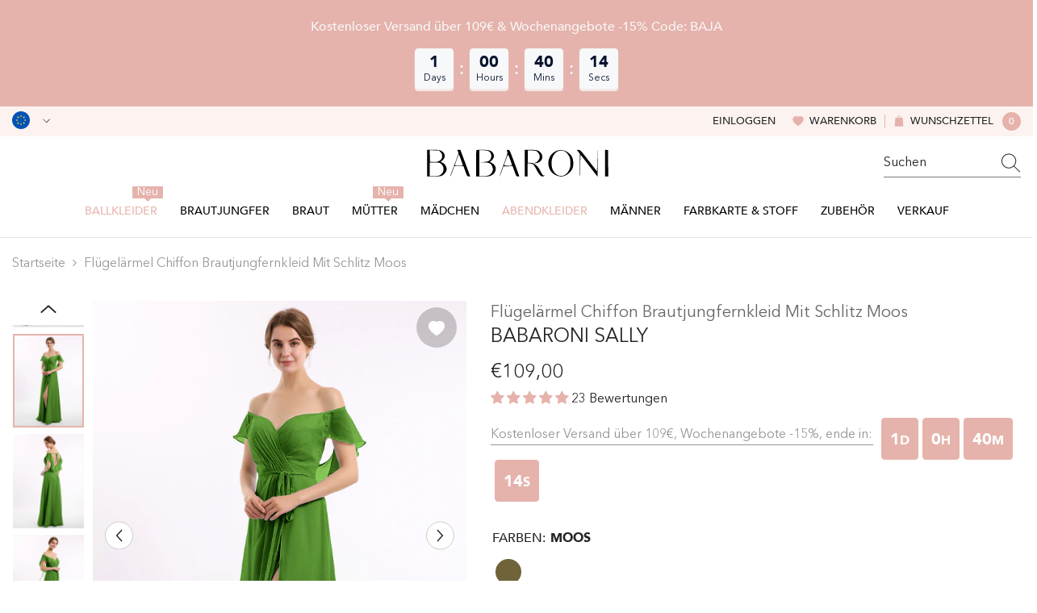

--- FILE ---
content_type: text/html; charset=utf-8
request_url: https://babaroni.de/products/flugelarmel-chiffon-brautjungfernkleid-mit-schlitz-moos?variant=50427369718053&section_id=template--24204307759397__main
body_size: 25786
content:
<div id="shopify-section-template--24204307759397__main" class="shopify-section"><link href="//babaroni.de/cdn/shop/t/14/assets/component-product.css?v=173344354991573936321751621063" rel="stylesheet" type="text/css" media="all" />
<link href="//babaroni.de/cdn/shop/t/14/assets/component-review.css?v=109494486266837012711741073133" rel="stylesheet" type="text/css" media="all" />
<link href="//babaroni.de/cdn/shop/t/14/assets/component-price.css?v=139205013722916111901741073126" rel="stylesheet" type="text/css" media="all" />
<link href="//babaroni.de/cdn/shop/t/14/assets/component-badge.css?v=101899291450337937701741073097" rel="stylesheet" type="text/css" media="all" />
<link href="//babaroni.de/cdn/shop/t/14/assets/component-rte.css?v=74468535300400368301741073134" rel="stylesheet" type="text/css" media="all" />
<link href="//babaroni.de/cdn/shop/t/14/assets/component-share.css?v=157011081659898136421741073136" rel="stylesheet" type="text/css" media="all" />
<link href="//babaroni.de/cdn/shop/t/14/assets/component-tab.css?v=103415549474190435461741073140" rel="stylesheet" type="text/css" media="all" />
<link href="//babaroni.de/cdn/shop/t/14/assets/component-product-form.css?v=44475717667266604311741077166" rel="stylesheet" type="text/css" media="all" />
<link href="//babaroni.de/cdn/shop/t/14/assets/component-grid.css?v=14116691739327510611741073111" rel="stylesheet" type="text/css" media="all" />

<style type="text/css">
  #ProductSection-template--24204307759397__main .productView-thumbnail .productView-thumbnail-link:after {
      padding-bottom: 133.33333333333334%;
  }

  #ProductSection-template--24204307759397__main .cursor-wrapper .counter {
      color: #191919;
  }

  #ProductSection-template--24204307759397__main .cursor-wrapper .counter #count-image:before {
      background-color: #191919;
  }

  #ProductSection-template--24204307759397__main .custom-cursor__inner .arrow:before,
  #ProductSection-template--24204307759397__main .custom-cursor__inner .arrow:after {
      background-color: #000000;
  }

  #ProductSection-template--24204307759397__main .tabs-contents .toggleLink,
  #ProductSection-template--24204307759397__main .tabs .tab .tab-title {
      font-size: 16px;
      font-weight: 500;
      text-transform: none;
      padding-top: 15px;
      padding-bottom: 15px;
  }

  

  

  @media (max-width: 550px) {
      #ProductSection-template--24204307759397__main .tabs-contents .toggleLink,
      #ProductSection-template--24204307759397__main .tabs .tab .tab-title {
          font-size: 14px;
      }
  }

  @media (max-width: 767px) {
      #ProductSection-template--24204307759397__main {
          padding-top: 0px;
          padding-bottom: 0px;
      }
  }

  @media (min-width: 1025px) {
      
  }

  @media (min-width: 768px) and (max-width: 1199px) {
      #ProductSection-template--24204307759397__main {
          padding-top: 0px;
          padding-bottom: 0px;
      }
  }

  @media (min-width: 1200px) {
      #ProductSection-template--24204307759397__main {
          padding-top: 0px;
          padding-bottom: 0px;
      }
  }
</style>
<script>
    window.product_inven_array_9828475470117 = {
        
            '50427369718053': '99999',
        
            '50427369750821': '99999',
        
            '50427369783589': '99999',
        
            '50427369816357': '99999',
        
            '50427369849125': '99999',
        
            '50427369881893': '99999',
        
            '50427369914661': '99999',
        
            '50427369947429': '99999',
        
            '50427369980197': '99999',
        
            '50427370012965': '99999',
        
            '50427370045733': '99999',
        
            '50427370078501': '99999',
        
            '50427370111269': '99999',
        
            '50427370144037': '99999',
        
            '50427370176805': '99999',
        
            '50427370209573': '99999',
        
    };
  
    window.selling_array_9828475470117 = {
        
            '50427369718053': 'deny',
        
            '50427369750821': 'deny',
        
            '50427369783589': 'deny',
        
            '50427369816357': 'deny',
        
            '50427369849125': 'deny',
        
            '50427369881893': 'deny',
        
            '50427369914661': 'deny',
        
            '50427369947429': 'deny',
        
            '50427369980197': 'deny',
        
            '50427370012965': 'deny',
        
            '50427370045733': 'deny',
        
            '50427370078501': 'deny',
        
            '50427370111269': 'deny',
        
            '50427370144037': 'deny',
        
            '50427370176805': 'deny',
        
            '50427370209573': 'deny',
        
    };
  
    window.subtotal = {
        show: false,
        style: 1,
        text: `Add To Cart - [value]`
    };

    
      window.variant_image_group = 'false';
    
</script><link rel="stylesheet" href="//babaroni.de/cdn/shop/t/14/assets/component-fancybox.css?v=159959859525688513561741073109" media="print" onload="this.media='all'">
  <noscript><link href="//babaroni.de/cdn/shop/t/14/assets/component-fancybox.css?v=159959859525688513561741073109" rel="stylesheet" type="text/css" media="all" /></noscript><!-- Afterpay InitializationScript -->
<script src="https://js.afterpay.com/afterpay-1.x.js" defer onload="initializeAfterpay()"></script>
<div
  class="product-details product-left-thumbs"
  data-section-id="template--24204307759397__main"
  data-section-type="product"
  id="ProductSection-template--24204307759397__main"
  data-has-combo="false"
  data-image-opo
>
  
<div
      class="productView-moreItem moreItem-breadcrumb small-hide "
      style="
        --spacing-top: 10px;
        --spacing-bottom: 20px;
        --spacing-top-mb: 0px;
        --spacing-bottom-mb: 0px;
        --breadcrumb-bg:;
        --breadcrumb-mb-bg: #f6f6f6;
      "
    >
      
        <div class="breadcrumb-bg">
      
      <div class="container">
        

<link href="//babaroni.de/cdn/shop/t/14/assets/component-breadcrumb.css?v=27908482502108923081741073099" rel="stylesheet" type="text/css" media="all" />
<breadcrumb-component class="breadcrumb-container style--line_clamp_1">
        <nav class="breadcrumb breadcrumb-left" role="navigation" aria-label="breadcrumbs">
        <a class="link home-link" href="/">Startseite</a><span class="separate" aria-hidden="true"><svg xmlns="http://www.w3.org/2000/svg" viewBox="0 0 24 24"><path d="M 7.75 1.34375 L 6.25 2.65625 L 14.65625 12 L 6.25 21.34375 L 7.75 22.65625 L 16.75 12.65625 L 17.34375 12 L 16.75 11.34375 Z"></path></svg></span>
                <span>Flügelärmel Chiffon Brautjungfernkleid mit Schlitz Moos</span><span class="observe-element" style="width: 1px; height: 1px; background: transparent; display: inline-block; flex-shrink: 0;"></span>
        </nav>
    </breadcrumb-component>
    <script type="text/javascript">
        if (typeof breadcrumbComponentDeclare == 'undefiend') {
            class BreadcrumbComponent extends HTMLElement {
                constructor() {
                    super();
                }

                connectedCallback() {
                    this.firstLink = this.querySelector('.link.home-link')
                    this.lastLink = this.querySelector('.observe-element')
                    this.classList.add('initialized');
                    this.initObservers();
                }

                static createHandler(position = 'first', breadcrumb = null) {
                    const handler = (entries, observer) => {
                        entries.forEach(entry => {
                            if (breadcrumb == null) return observer.disconnect();
                            if (entry.isIntersecting ) {
                                breadcrumb.classList.add(`disable-${position}`);
                            } else {
                                breadcrumb.classList.remove(`disable-${position}`);
                            }
                        })
                    }
                    return handler;
                }

                initObservers() {
                    const scrollToFirstHandler = BreadcrumbComponent.createHandler('first', this);
                    const scrollToLastHandler = BreadcrumbComponent.createHandler('last', this);
                    
                    this.scrollToFirstObserver = new IntersectionObserver(scrollToFirstHandler, { threshold: 1 });
                    this.scrollToLastObserver = new IntersectionObserver(scrollToLastHandler, { threshold: 0.6 });

                    this.scrollToFirstObserver.observe(this.firstLink);
                    this.scrollToLastObserver.observe(this.lastLink);
                }
            }   

            window.addEventListener('load', () => {
                customElements.define('breadcrumb-component', BreadcrumbComponent);
            })

            var breadcrumbComponentDeclare = BreadcrumbComponent;
        }
    </script>
      </div>
      
        </div>
      
    </div>
  
  <div class="productView-container container">
    <div
      class="productView halo-productView layout-1 positionMainImage--left productView-sticky"
      data-product-handle="flugelarmel-chiffon-brautjungfernkleid-mit-schlitz-moos"
    ><div class="productView-top" style="--aspect-ratio: 133.33333333333334%;"><div
  class="halo-productView-left productView-images clearfix"
  data-image-gallery
><div class="productView-images-wrapper" data-video-thumbnail>
    <div class="productView-image-wrapper"><div class="productView-wishlist clearfix">
          <a data-wishlist href="#" data-wishlist-handle="flugelarmel-chiffon-brautjungfernkleid-mit-schlitz-moos" data-product-id="9828475470117"
            ><span class="visually-hidden">Add to wishlist</span><svg t="1698125166475"  class="icon icon-wishlist" aria-hidden="true" focusable="false" role="presentation" viewBox="0 0 1024 1024" version="1.1" xmlns="http://www.w3.org/2000/svg" p-id="19561"><path d="M923 283.6c-13.4-31.1-32.6-58.9-56.9-82.8-24.3-23.8-52.5-42.4-84-55.5-32.5-13.5-66.9-20.3-102.4-20.3-49.3 0-97.4 13.5-139.2 39-10 6.1-19.5 12.8-28.5 20.1-9-7.3-18.5-14-28.5-20.1-41.8-25.5-89.9-39-139.2-39-35.5 0-69.9 6.8-102.4 20.3-31.4 13-59.7 31.7-84 55.5-24.4 23.9-43.5 51.7-56.9 82.8-13.9 32.3-21 66.6-21 101.9 0 33.3 6.8 68 20.3 103.3 11.3 29.5 27.5 60.1 48.2 91 32.8 48.9 77.9 99.9 133.9 151.6 92.8 85.7 184.7 144.9 188.6 147.3l23.7 15.2c10.5 6.7 24 6.7 34.5 0l23.7-15.2c3.9-2.5 95.7-61.6 188.6-147.3 56-51.7 101.1-102.7 133.9-151.6 20.7-30.9 37-61.5 48.2-91 13.5-35.3 20.3-70 20.3-103.3 0.1-35.3-7-69.6-20.9-101.9z" p-id="19562"></path></svg></a>
        </div><div
        class="productView-nav style-1 image-fit-unset"
        data-image-gallery-main
        data-arrows-desk="true"
        data-arrows-mobi="true"
        data-counter-mobi="true"
        data-media-count="9"
      ><div
                class="productView-image productView-image-adapt fit-unset"
                data-index="1"
                data-media-id="template--24204307759397__main-52590431994149"
              >
                <div
                  class="productView-img-container product-single__media ba_media_card"
                  data-media-id="52590431994149"
                  
                >
                  <div
                    class="media ba_media"
                    
                    
                      data-fancybox="images" href="//babaroni.de/cdn/shop/files/Sally-Moss-1.jpg?v=1745000048"
                    
                  >
                    <img
                      id="product-featured-image-52590431994149"
                      data-srcset="//babaroni.de/cdn/shop/files/Sally-Moss-1.jpg?v=1745000048&width=245 245w,//babaroni.de/cdn/shop/files/Sally-Moss-1.jpg?v=1745000048&width=360 360w,//babaroni.de/cdn/shop/files/Sally-Moss-1.jpg?v=1745000048&width=470 470w,//babaroni.de/cdn/shop/files/Sally-Moss-1.jpg?v=1745000048&width=533 533w,//babaroni.de/cdn/shop/files/Sally-Moss-1.jpg?v=1745000048&width=640 640w,//babaroni.de/cdn/shop/files/Sally-Moss-1.jpg?v=1745000048&width=720 720w,//babaroni.de/cdn/shop/files/Sally-Moss-1.jpg?v=1745000048&width=870 870w,//babaroni.de/cdn/shop/files/Sally-Moss-1.jpg?v=1745000048&width=935 935w,//babaroni.de/cdn/shop/files/Sally-Moss-1.jpg?v=1745000048&width=1066 1066w,//babaroni.de/cdn/shop/files/Sally-Moss-1.jpg?v=1745000048"
 sizes="(min-width:
1800px) 697px, (min-width: 768px) 50vw, 100vw" alt="Moos" size="1200"
loading="lazy" class="motion-reduce lazyload"

                      title="Moos"
                      data-main-image
                    >
                    <span class="data-lazy-loading"></span>
                  </div>
                </div>
              </div><div
                class="productView-image productView-image-adapt fit-unset"
                data-index="2"
                data-media-id="template--24204307759397__main-52590432026917"
              >
                <div
                  class="productView-img-container product-single__media ba_media_card"
                  data-media-id="52590432026917"
                  
                >
                  <div
                    class="media ba_media"
                    
                    
                      data-fancybox="images" href="//babaroni.de/cdn/shop/files/Sally-Moss-2.jpg?v=1745000048"
                    
                  >
                    <img
                      id="product-featured-image-52590432026917"
                      data-srcset="//babaroni.de/cdn/shop/files/Sally-Moss-2.jpg?v=1745000048&width=245 245w,//babaroni.de/cdn/shop/files/Sally-Moss-2.jpg?v=1745000048&width=360 360w,//babaroni.de/cdn/shop/files/Sally-Moss-2.jpg?v=1745000048&width=470 470w,//babaroni.de/cdn/shop/files/Sally-Moss-2.jpg?v=1745000048&width=533 533w,//babaroni.de/cdn/shop/files/Sally-Moss-2.jpg?v=1745000048&width=640 640w,//babaroni.de/cdn/shop/files/Sally-Moss-2.jpg?v=1745000048&width=720 720w,//babaroni.de/cdn/shop/files/Sally-Moss-2.jpg?v=1745000048&width=870 870w,//babaroni.de/cdn/shop/files/Sally-Moss-2.jpg?v=1745000048&width=935 935w,//babaroni.de/cdn/shop/files/Sally-Moss-2.jpg?v=1745000048&width=1066 1066w,//babaroni.de/cdn/shop/files/Sally-Moss-2.jpg?v=1745000048"
 sizes="(min-width:
1800px) 697px, (min-width: 768px) 50vw, 100vw" alt="Moos" size="1200"
loading="lazy" class="motion-reduce lazyload"

                      title="Moos"
                      data-main-image
                    >
                    <span class="data-lazy-loading"></span>
                  </div>
                </div>
              </div><div
                class="productView-image productView-image-adapt fit-unset"
                data-index="3"
                data-media-id="template--24204307759397__main-52590432059685"
              >
                <div
                  class="productView-img-container product-single__media ba_media_card"
                  data-media-id="52590432059685"
                  
                >
                  <div
                    class="media ba_media"
                    
                    
                      data-fancybox="images" href="//babaroni.de/cdn/shop/files/Sally-Moss-3.jpg?v=1745000048"
                    
                  >
                    <img
                      id="product-featured-image-52590432059685"
                      data-srcset="//babaroni.de/cdn/shop/files/Sally-Moss-3.jpg?v=1745000048&width=245 245w,//babaroni.de/cdn/shop/files/Sally-Moss-3.jpg?v=1745000048&width=360 360w,//babaroni.de/cdn/shop/files/Sally-Moss-3.jpg?v=1745000048&width=470 470w,//babaroni.de/cdn/shop/files/Sally-Moss-3.jpg?v=1745000048&width=533 533w,//babaroni.de/cdn/shop/files/Sally-Moss-3.jpg?v=1745000048&width=640 640w,//babaroni.de/cdn/shop/files/Sally-Moss-3.jpg?v=1745000048&width=720 720w,//babaroni.de/cdn/shop/files/Sally-Moss-3.jpg?v=1745000048&width=870 870w,//babaroni.de/cdn/shop/files/Sally-Moss-3.jpg?v=1745000048&width=935 935w,//babaroni.de/cdn/shop/files/Sally-Moss-3.jpg?v=1745000048&width=1066 1066w,//babaroni.de/cdn/shop/files/Sally-Moss-3.jpg?v=1745000048"
 sizes="(min-width:
1800px) 697px, (min-width: 768px) 50vw, 100vw" alt="Moos" size="1200"
loading="lazy" class="motion-reduce lazyload"

                      title="Moos"
                      data-main-image
                    >
                    <span class="data-lazy-loading"></span>
                  </div>
                </div>
              </div><div
                class="productView-image productView-image-adapt fit-unset"
                data-index="4"
                data-media-id="template--24204307759397__main-52590432092453"
              >
                <div
                  class="productView-img-container product-single__media ba_media_card"
                  data-media-id="52590432092453"
                  
                >
                  <div
                    class="media ba_media"
                    
                    
                      data-fancybox="images" href="//babaroni.de/cdn/shop/files/Sally-Moss-4.jpg?v=1745000048"
                    
                  >
                    <img
                      id="product-featured-image-52590432092453"
                      data-srcset="//babaroni.de/cdn/shop/files/Sally-Moss-4.jpg?v=1745000048&width=245 245w,//babaroni.de/cdn/shop/files/Sally-Moss-4.jpg?v=1745000048&width=360 360w,//babaroni.de/cdn/shop/files/Sally-Moss-4.jpg?v=1745000048&width=470 470w,//babaroni.de/cdn/shop/files/Sally-Moss-4.jpg?v=1745000048&width=533 533w,//babaroni.de/cdn/shop/files/Sally-Moss-4.jpg?v=1745000048&width=640 640w,//babaroni.de/cdn/shop/files/Sally-Moss-4.jpg?v=1745000048&width=720 720w,//babaroni.de/cdn/shop/files/Sally-Moss-4.jpg?v=1745000048&width=870 870w,//babaroni.de/cdn/shop/files/Sally-Moss-4.jpg?v=1745000048&width=935 935w,//babaroni.de/cdn/shop/files/Sally-Moss-4.jpg?v=1745000048&width=1066 1066w,//babaroni.de/cdn/shop/files/Sally-Moss-4.jpg?v=1745000048"
 sizes="(min-width:
1800px) 697px, (min-width: 768px) 50vw, 100vw" alt="Moos" size="1200"
loading="lazy" class="motion-reduce lazyload"

                      title="Moos"
                      data-main-image
                    >
                    <span class="data-lazy-loading"></span>
                  </div>
                </div>
              </div><div
                class="productView-image productView-image-adapt fit-unset"
                data-index="5"
                data-media-id="template--24204307759397__main-52590432125221"
              >
                <div
                  class="productView-img-container product-single__media ba_media_card"
                  data-media-id="52590432125221"
                  
                >
                  <div
                    class="media ba_media"
                    
                    
                      data-fancybox="images" href="//babaroni.de/cdn/shop/files/Sally-Moss-5.jpg?v=1745000048"
                    
                  >
                    <img
                      id="product-featured-image-52590432125221"
                      data-srcset="//babaroni.de/cdn/shop/files/Sally-Moss-5.jpg?v=1745000048&width=245 245w,//babaroni.de/cdn/shop/files/Sally-Moss-5.jpg?v=1745000048&width=360 360w,//babaroni.de/cdn/shop/files/Sally-Moss-5.jpg?v=1745000048&width=470 470w,//babaroni.de/cdn/shop/files/Sally-Moss-5.jpg?v=1745000048&width=533 533w,//babaroni.de/cdn/shop/files/Sally-Moss-5.jpg?v=1745000048&width=640 640w,//babaroni.de/cdn/shop/files/Sally-Moss-5.jpg?v=1745000048&width=720 720w,//babaroni.de/cdn/shop/files/Sally-Moss-5.jpg?v=1745000048&width=870 870w,//babaroni.de/cdn/shop/files/Sally-Moss-5.jpg?v=1745000048&width=935 935w,//babaroni.de/cdn/shop/files/Sally-Moss-5.jpg?v=1745000048&width=1066 1066w,//babaroni.de/cdn/shop/files/Sally-Moss-5.jpg?v=1745000048"
 sizes="(min-width:
1800px) 697px, (min-width: 768px) 50vw, 100vw" alt="Moos" size="1200"
loading="lazy" class="motion-reduce lazyload"

                      title="Moos"
                      data-main-image
                    >
                    <span class="data-lazy-loading"></span>
                  </div>
                </div>
              </div><div
                class="productView-image productView-image-adapt fit-unset"
                data-index="6"
                data-media-id="template--24204307759397__main-52590432157989"
              >
                <div
                  class="productView-img-container product-single__media ba_media_card"
                  data-media-id="52590432157989"
                  
                >
                  <div
                    class="media ba_media"
                    
                    
                      data-fancybox="images" href="//babaroni.de/cdn/shop/files/Sally-Moss-6.jpg?v=1745000048"
                    
                  >
                    <img
                      id="product-featured-image-52590432157989"
                      data-srcset="//babaroni.de/cdn/shop/files/Sally-Moss-6.jpg?v=1745000048&width=245 245w,//babaroni.de/cdn/shop/files/Sally-Moss-6.jpg?v=1745000048&width=360 360w,//babaroni.de/cdn/shop/files/Sally-Moss-6.jpg?v=1745000048&width=470 470w,//babaroni.de/cdn/shop/files/Sally-Moss-6.jpg?v=1745000048&width=533 533w,//babaroni.de/cdn/shop/files/Sally-Moss-6.jpg?v=1745000048&width=640 640w,//babaroni.de/cdn/shop/files/Sally-Moss-6.jpg?v=1745000048&width=720 720w,//babaroni.de/cdn/shop/files/Sally-Moss-6.jpg?v=1745000048&width=870 870w,//babaroni.de/cdn/shop/files/Sally-Moss-6.jpg?v=1745000048&width=935 935w,//babaroni.de/cdn/shop/files/Sally-Moss-6.jpg?v=1745000048&width=1066 1066w,//babaroni.de/cdn/shop/files/Sally-Moss-6.jpg?v=1745000048"
 sizes="(min-width:
1800px) 697px, (min-width: 768px) 50vw, 100vw" alt="Moos" size="1200"
loading="lazy" class="motion-reduce lazyload"

                      title="Moos"
                      data-main-image
                    >
                    <span class="data-lazy-loading"></span>
                  </div>
                </div>
              </div><div
                class="productView-image productView-image-adapt fit-unset"
                data-index="7"
                data-media-id="template--24204307759397__main-52590432190757"
              >
                <div
                  class="productView-img-container product-single__media ba_media_card"
                  data-media-id="52590432190757"
                  
                >
                  <div
                    class="media ba_media"
                    
                    
                      data-fancybox="images" href="//babaroni.de/cdn/shop/files/Sally-Moss-9.jpg?v=1745000048"
                    
                  >
                    <img
                      id="product-featured-image-52590432190757"
                      data-srcset="//babaroni.de/cdn/shop/files/Sally-Moss-9.jpg?v=1745000048&width=245 245w,//babaroni.de/cdn/shop/files/Sally-Moss-9.jpg?v=1745000048&width=360 360w,//babaroni.de/cdn/shop/files/Sally-Moss-9.jpg?v=1745000048&width=470 470w,//babaroni.de/cdn/shop/files/Sally-Moss-9.jpg?v=1745000048&width=533 533w,//babaroni.de/cdn/shop/files/Sally-Moss-9.jpg?v=1745000048&width=640 640w,//babaroni.de/cdn/shop/files/Sally-Moss-9.jpg?v=1745000048&width=720 720w,//babaroni.de/cdn/shop/files/Sally-Moss-9.jpg?v=1745000048&width=870 870w,//babaroni.de/cdn/shop/files/Sally-Moss-9.jpg?v=1745000048&width=935 935w,//babaroni.de/cdn/shop/files/Sally-Moss-9.jpg?v=1745000048&width=1066 1066w,//babaroni.de/cdn/shop/files/Sally-Moss-9.jpg?v=1745000048"
 sizes="(min-width:
1800px) 697px, (min-width: 768px) 50vw, 100vw" alt="Moos" size="1200"
loading="lazy" class="motion-reduce lazyload"

                      title="Moos"
                      data-main-image
                    >
                    <span class="data-lazy-loading"></span>
                  </div>
                </div>
              </div><div
                class="productView-image productView-image-adapt fit-unset"
                data-index="8"
                data-media-id="template--24204307759397__main-52590432223525"
              >
                <div
                  class="productView-img-container product-single__media ba_media_card"
                  data-media-id="52590432223525"
                  
                >
                  <div
                    class="media ba_media"
                    
                    
                      data-fancybox="images" href="//babaroni.de/cdn/shop/files/Sally-Moss-10.jpg?v=1745000048"
                    
                  >
                    <img
                      id="product-featured-image-52590432223525"
                      data-srcset="//babaroni.de/cdn/shop/files/Sally-Moss-10.jpg?v=1745000048&width=245 245w,//babaroni.de/cdn/shop/files/Sally-Moss-10.jpg?v=1745000048&width=360 360w,//babaroni.de/cdn/shop/files/Sally-Moss-10.jpg?v=1745000048&width=470 470w,//babaroni.de/cdn/shop/files/Sally-Moss-10.jpg?v=1745000048&width=533 533w,//babaroni.de/cdn/shop/files/Sally-Moss-10.jpg?v=1745000048&width=640 640w,//babaroni.de/cdn/shop/files/Sally-Moss-10.jpg?v=1745000048&width=720 720w,//babaroni.de/cdn/shop/files/Sally-Moss-10.jpg?v=1745000048&width=870 870w,//babaroni.de/cdn/shop/files/Sally-Moss-10.jpg?v=1745000048&width=935 935w,//babaroni.de/cdn/shop/files/Sally-Moss-10.jpg?v=1745000048&width=1066 1066w,//babaroni.de/cdn/shop/files/Sally-Moss-10.jpg?v=1745000048"
 sizes="(min-width:
1800px) 697px, (min-width: 768px) 50vw, 100vw" alt="Moos" size="1200"
loading="lazy" class="motion-reduce lazyload"

                      title="Moos"
                      data-main-image
                    >
                    <span class="data-lazy-loading"></span>
                  </div>
                </div>
              </div><div
                class="productView-image productView-image-adapt fit-unset"
                data-index="9"
                data-media-id="template--24204307759397__main-52590432256293"
              >
                <div
                  class="productView-img-container product-single__media ba_media_card"
                  data-media-id="52590432256293"
                  
                >
                  <div
                    class="media ba_media"
                    
                    
                      data-fancybox="images" href="//babaroni.de/cdn/shop/files/Sally-Moss-11.jpg?v=1745000048"
                    
                  >
                    <img
                      id="product-featured-image-52590432256293"
                      data-srcset="//babaroni.de/cdn/shop/files/Sally-Moss-11.jpg?v=1745000048&width=245 245w,//babaroni.de/cdn/shop/files/Sally-Moss-11.jpg?v=1745000048&width=360 360w,//babaroni.de/cdn/shop/files/Sally-Moss-11.jpg?v=1745000048&width=470 470w,//babaroni.de/cdn/shop/files/Sally-Moss-11.jpg?v=1745000048&width=533 533w,//babaroni.de/cdn/shop/files/Sally-Moss-11.jpg?v=1745000048&width=640 640w,//babaroni.de/cdn/shop/files/Sally-Moss-11.jpg?v=1745000048&width=720 720w,//babaroni.de/cdn/shop/files/Sally-Moss-11.jpg?v=1745000048&width=870 870w,//babaroni.de/cdn/shop/files/Sally-Moss-11.jpg?v=1745000048&width=935 935w,//babaroni.de/cdn/shop/files/Sally-Moss-11.jpg?v=1745000048&width=1066 1066w,//babaroni.de/cdn/shop/files/Sally-Moss-11.jpg?v=1745000048"
 sizes="(min-width:
1800px) 697px, (min-width: 768px) 50vw, 100vw" alt="Moos" size="1200"
loading="lazy" class="motion-reduce lazyload"

                      title="Moos"
                      data-main-image
                    >
                    <span class="data-lazy-loading"></span>
                  </div>
                </div>
              </div></div></div><div class="productView-thumbnail-wrapper is-hidden-mobile">
        <div class="productView-for clearfix" data-max-thumbnail-to-show="6"><div
                  class="productView-thumbnail"
                  data-media-id="template--24204307759397__main-52590431994149"
                >
                  <a
                    class="ba-media half-bg productView-thumbnail-link"
                    href="javascript:void(0)"
                    data-image="//babaroni.de/cdn/shop/files/Sally-Moss-1_large.jpg?v=1745000048"
                    style="--ratio-percent: 0.75%"
                  >
                    <img
                      class="lazyload"
                      data-src="//babaroni.de/cdn/shop/files/Sally-Moss-1_medium.jpg?v=1745000048"
                      alt="Moos"
                      title="Moos"
                      loading="lazy"
                    >
                  </a>
                </div><div
                  class="productView-thumbnail"
                  data-media-id="template--24204307759397__main-52590432026917"
                >
                  <a
                    class="ba-media half-bg productView-thumbnail-link"
                    href="javascript:void(0)"
                    data-image="//babaroni.de/cdn/shop/files/Sally-Moss-2_large.jpg?v=1745000048"
                    style="--ratio-percent: 0.75%"
                  >
                    <img
                      class="lazyload"
                      data-src="//babaroni.de/cdn/shop/files/Sally-Moss-2_medium.jpg?v=1745000048"
                      alt="Moos"
                      title="Moos"
                      loading="lazy"
                    >
                  </a>
                </div><div
                  class="productView-thumbnail"
                  data-media-id="template--24204307759397__main-52590432059685"
                >
                  <a
                    class="ba-media half-bg productView-thumbnail-link"
                    href="javascript:void(0)"
                    data-image="//babaroni.de/cdn/shop/files/Sally-Moss-3_large.jpg?v=1745000048"
                    style="--ratio-percent: 0.75%"
                  >
                    <img
                      class="lazyload"
                      data-src="//babaroni.de/cdn/shop/files/Sally-Moss-3_medium.jpg?v=1745000048"
                      alt="Moos"
                      title="Moos"
                      loading="lazy"
                    >
                  </a>
                </div><div
                  class="productView-thumbnail"
                  data-media-id="template--24204307759397__main-52590432092453"
                >
                  <a
                    class="ba-media half-bg productView-thumbnail-link"
                    href="javascript:void(0)"
                    data-image="//babaroni.de/cdn/shop/files/Sally-Moss-4_large.jpg?v=1745000048"
                    style="--ratio-percent: 0.75%"
                  >
                    <img
                      class="lazyload"
                      data-src="//babaroni.de/cdn/shop/files/Sally-Moss-4_medium.jpg?v=1745000048"
                      alt="Moos"
                      title="Moos"
                      loading="lazy"
                    >
                  </a>
                </div><div
                  class="productView-thumbnail"
                  data-media-id="template--24204307759397__main-52590432125221"
                >
                  <a
                    class="ba-media half-bg productView-thumbnail-link"
                    href="javascript:void(0)"
                    data-image="//babaroni.de/cdn/shop/files/Sally-Moss-5_large.jpg?v=1745000048"
                    style="--ratio-percent: 0.75%"
                  >
                    <img
                      class="lazyload"
                      data-src="//babaroni.de/cdn/shop/files/Sally-Moss-5_medium.jpg?v=1745000048"
                      alt="Moos"
                      title="Moos"
                      loading="lazy"
                    >
                  </a>
                </div><div
                  class="productView-thumbnail"
                  data-media-id="template--24204307759397__main-52590432157989"
                >
                  <a
                    class="ba-media half-bg productView-thumbnail-link"
                    href="javascript:void(0)"
                    data-image="//babaroni.de/cdn/shop/files/Sally-Moss-6_large.jpg?v=1745000048"
                    style="--ratio-percent: 0.75%"
                  >
                    <img
                      class="lazyload"
                      data-src="//babaroni.de/cdn/shop/files/Sally-Moss-6_medium.jpg?v=1745000048"
                      alt="Moos"
                      title="Moos"
                      loading="lazy"
                    >
                  </a>
                </div><div
                  class="productView-thumbnail"
                  data-media-id="template--24204307759397__main-52590432190757"
                >
                  <a
                    class="ba-media half-bg productView-thumbnail-link"
                    href="javascript:void(0)"
                    data-image="//babaroni.de/cdn/shop/files/Sally-Moss-9_large.jpg?v=1745000048"
                    style="--ratio-percent: 0.75%"
                  >
                    <img
                      class="lazyload"
                      data-src="//babaroni.de/cdn/shop/files/Sally-Moss-9_medium.jpg?v=1745000048"
                      alt="Moos"
                      title="Moos"
                      loading="lazy"
                    >
                  </a>
                </div><div
                  class="productView-thumbnail"
                  data-media-id="template--24204307759397__main-52590432223525"
                >
                  <a
                    class="ba-media half-bg productView-thumbnail-link"
                    href="javascript:void(0)"
                    data-image="//babaroni.de/cdn/shop/files/Sally-Moss-10_large.jpg?v=1745000048"
                    style="--ratio-percent: 0.75%"
                  >
                    <img
                      class="lazyload"
                      data-src="//babaroni.de/cdn/shop/files/Sally-Moss-10_medium.jpg?v=1745000048"
                      alt="Moos"
                      title="Moos"
                      loading="lazy"
                    >
                  </a>
                </div><div
                  class="productView-thumbnail"
                  data-media-id="template--24204307759397__main-52590432256293"
                >
                  <a
                    class="ba-media half-bg productView-thumbnail-link"
                    href="javascript:void(0)"
                    data-image="//babaroni.de/cdn/shop/files/Sally-Moss-11_large.jpg?v=1745000048"
                    style="--ratio-percent: 0.75%"
                  >
                    <img
                      class="lazyload"
                      data-src="//babaroni.de/cdn/shop/files/Sally-Moss-11_medium.jpg?v=1745000048"
                      alt="Moos"
                      title="Moos"
                      loading="lazy"
                    >
                  </a>
                </div></div>
      </div></div>
  <div
    class="productView-moreItem center small-hide"
    style="
      --spacing-top: 15px;
      --spacing-bottom: 15px
    "
  >
    <div class="share-button halo-socialShare productView-share style-1"><div class="share_toolbox clearfix"><ul class="social-share"><li class="social-share__item"><a class="facebook" href="https://www.facebook.com/sharer/sharer.php?u=https://babaroni.de/products/flugelarmel-chiffon-brautjungfernkleid-mit-schlitz-moos" title='Facebook' data-no-instant rel="noopener noreferrer nofollow" target="_blank"><svg aria-hidden="true" focusable="false" role="presentation" xmlns="http://www.w3.org/2000/svg" viewBox="0 0 320 512" class="icon icon-facebook"><path d="M279.14 288l14.22-92.66h-88.91v-60.13c0-25.35 12.42-50.06 52.24-50.06h40.42V6.26S260.43 0 225.36 0c-73.22 0-121.08 44.38-121.08 124.72v70.62H22.89V288h81.39v224h100.17V288z"></path></svg></a></li><li class="social-share__item"><a class="twitter" href="http://twitter.com/share?text=Fl%C3%BCgel%C3%A4rmel%20Chiffon%20Brautjungfernkleid%20mit%20Schlitz%20Moos&amp;url=https://babaroni.de/products/flugelarmel-chiffon-brautjungfernkleid-mit-schlitz-moos" title='Twitter' data-no-instant rel="noopener noreferrer nofollow" target="_blank"><svg aria-hidden="true" focusable="false" role="presentation" class="icon icon-twitter" viewBox="0 0 18 15"><path d="M17.64 2.6a7.33 7.33 0 01-1.75 1.82c0 .05 0 .13.02.23l.02.23a9.97 9.97 0 01-1.69 5.54c-.57.85-1.24 1.62-2.02 2.28a9.09 9.09 0 01-2.82 1.6 10.23 10.23 0 01-8.9-.98c.34.02.61.04.83.04 1.64 0 3.1-.5 4.38-1.5a3.6 3.6 0 01-3.3-2.45A2.91 2.91 0 004 9.35a3.47 3.47 0 01-2.02-1.21 3.37 3.37 0 01-.8-2.22v-.03c.46.24.98.37 1.58.4a3.45 3.45 0 01-1.54-2.9c0-.61.14-1.2.45-1.79a9.68 9.68 0 003.2 2.6 10 10 0 004.08 1.07 3 3 0 01-.13-.8c0-.97.34-1.8 1.03-2.48A3.45 3.45 0 0112.4.96a3.49 3.49 0 012.54 1.1c.8-.15 1.54-.44 2.23-.85a3.4 3.4 0 01-1.54 1.94c.74-.1 1.4-.28 2.01-.54z"></svg>
</a></li><li class="social-share__item"><a class="pinterest" href="http://pinterest.com/pin/create/button/?url=https://babaroni.de/products/flugelarmel-chiffon-brautjungfernkleid-mit-schlitz-moos&amp;media=http://babaroni.de/cdn/shop/files/Sally-Moss-1.jpg?crop=center&height=1024&v=1745000048&width=1024&amp;description=Fl%C3%BCgel%C3%A4rmel%20Chiffon%20Brautjungfernkleid%20mit%20Schlitz%20Moos" title='Pinterest' data-no-instant rel="noopener noreferrer nofollow" target="_blank"><svg aria-hidden="true" focusable="false" role="presentation" class="icon icon-pinterest" viewBox="0 0 17 18"><path d="M8.48.58a8.42 8.42 0 015.9 2.45 8.42 8.42 0 011.33 10.08 8.28 8.28 0 01-7.23 4.16 8.5 8.5 0 01-2.37-.32c.42-.68.7-1.29.85-1.8l.59-2.29c.14.28.41.52.8.73.4.2.8.31 1.24.31.87 0 1.65-.25 2.34-.75a4.87 4.87 0 001.6-2.05 7.3 7.3 0 00.56-2.93c0-1.3-.5-2.41-1.49-3.36a5.27 5.27 0 00-3.8-1.43c-.93 0-1.8.16-2.58.48A5.23 5.23 0 002.85 8.6c0 .75.14 1.41.43 1.98.28.56.7.96 1.27 1.2.1.04.19.04.26 0 .07-.03.12-.1.15-.2l.18-.68c.05-.15.02-.3-.11-.45a2.35 2.35 0 01-.57-1.63A3.96 3.96 0 018.6 4.8c1.09 0 1.94.3 2.54.89.61.6.92 1.37.92 2.32 0 .8-.11 1.54-.33 2.21a3.97 3.97 0 01-.93 1.62c-.4.4-.87.6-1.4.6-.43 0-.78-.15-1.06-.47-.27-.32-.36-.7-.26-1.13a111.14 111.14 0 01.47-1.6l.18-.73c.06-.26.09-.47.09-.65 0-.36-.1-.66-.28-.89-.2-.23-.47-.35-.83-.35-.45 0-.83.2-1.13.62-.3.41-.46.93-.46 1.56a4.1 4.1 0 00.18 1.15l.06.15c-.6 2.58-.95 4.1-1.08 4.54-.12.55-.16 1.2-.13 1.94a8.4 8.4 0 01-5-7.65c0-2.3.81-4.28 2.44-5.9A8.04 8.04 0 018.48.57z"></svg>
</a></li><li class="social-share__item"><a class="tumblr" href="//tumblr.com/widgets/share/tool?canonicalUrl=https://babaroni.de/products/flugelarmel-chiffon-brautjungfernkleid-mit-schlitz-moos" title='Tumblr' data-no-instant rel="noopener noreferrer nofollow" data-content="http://babaroni.de/cdn/shop/files/Sally-Moss-1.jpg?crop=center&height=1024&v=1745000048&width=1024" target="_blank"><svg aria-hidden="true" focusable="false" role="presentation" class="icon icon-tumblr" viewBox="0 0 91 161"><path fill-rule="evenodd" d="M64 160.3c-24 0-42-12.3-42-41.8V71.3H.3V45.7c24-6.2 34-26.9 35.2-44.7h24.9v40.5h29v29.8h-29v41.1c0 12.3 6.2 16.6 16.1 16.6h14v31.3H64"></svg>
</a></li><li class="social-share__item"><a class="telegram" href="https://telegram.me/share/url?url=https://babaroni.de/products/flugelarmel-chiffon-brautjungfernkleid-mit-schlitz-moos" title='Telegram' data-no-instant rel="nofollow" target="_blank"><svg class="icon icon-telegram" role="presentation" viewBox="0 0 496 512"><path d="M248,8C111.033,8,0,119.033,0,256S111.033,504,248,504,496,392.967,496,256,384.967,8,248,8ZM362.952,176.66c-3.732,39.215-19.881,134.378-28.1,178.3-3.476,18.584-10.322,24.816-16.948,25.425-14.4,1.326-25.338-9.517-39.287-18.661-21.827-14.308-34.158-23.215-55.346-37.177-24.485-16.135-8.612-25,5.342-39.5,3.652-3.793,67.107-61.51,68.335-66.746.153-.655.3-3.1-1.154-4.384s-3.59-.849-5.135-.5q-3.283.746-104.608,69.142-14.845,10.194-26.894,9.934c-8.855-.191-25.888-5.006-38.551-9.123-15.531-5.048-27.875-7.717-26.8-16.291q.84-6.7,18.45-13.7,108.446-47.248,144.628-62.3c68.872-28.647,83.183-33.623,92.511-33.789,2.052-.034,6.639.474,9.61,2.885a10.452,10.452,0,0,1,3.53,6.716A43.765,43.765,0,0,1,362.952,176.66Z"></path></svg></a></li><li class="social-share__item"><a class="email" href="mailto:?subject=Fl%C3%BCgel%C3%A4rmel%20Chiffon%20Brautjungfernkleid%20mit%20Schlitz%20Moos&amp;body=https://babaroni.de/products/flugelarmel-chiffon-brautjungfernkleid-mit-schlitz-moos" title='Email' data-no-instant rel="noopener noreferrer nofollow" target="_blank"><svg xmlns="http://www.w3.org/2000/svg" viewBox="0 0 24 24" aria-hidden="true" focusable="false" role="presentation" class="icon icon-mail"><path d="M 1 3 L 1 5 L 1 18 L 3 18 L 3 5 L 19 5 L 19 3 L 3 3 L 1 3 z M 5 7 L 5 7.1777344 L 14 12.875 L 23 7.125 L 23 7 L 5 7 z M 23 9.2832031 L 14 15 L 5 9.4160156 L 5 21 L 14 21 L 14 17 L 17 17 L 17 14 L 23 14 L 23 9.2832031 z M 19 16 L 19 19 L 16 19 L 16 21 L 19 21 L 19 24 L 21 24 L 21 21 L 24 21 L 24 19 L 21 19 L 21 16 L 19 16 z"/></svg></a></li></ul></div></div>
  </div>
</div>
<div class="halo-productView-right productView-details clearfix">
          <div class="productView-product clearfix"><div
                    class="productView-moreItem product_title"
                    style="
                      --spacing-top: 0px;
                      --spacing-bottom: 0px
                    "
                  >
                    <h1
  class="productView-title"
  style="--color-title: #666666;--fontsize-text: 20px;--fontsize-mb-text: 14px;"
><span>Flügelärmel Chiffon Brautjungfernkleid mit Schlitz Moos</span>
</h1>

                  </div><div
                      class="productView-moreItem product_subtitle"
                      style="
                        --spacing-top: 0px;
                        --spacing-bottom: 15px
                      "
                    >
                      <div class="halo-share-3">
    <h2
      class="productView-subtitle"
      style="--color-title: #232323;--fontsize-text: 24px;--fontsize-mb-text: 20px;"
    >
      <span>Babaroni Sally</span>
    </h2>
    <share-button class="share-button halo-socialShare productView-share style-3"><div class="share-content">
            <button class="share-button__button button"><svg
  t="1699102133109"
  class="icon"
  viewBox="0 0 1024 1024"
  version="1.1"
  xmlns="http://www.w3.org/2000/svg"
  p-id="4203"
>
  <path d="M874.666667 544c-17.066667 0-32 14.933333-32 32v256c0 6.4-4.266667 10.666667-10.666667 10.666667H192c-6.4 0-10.666667-4.266667-10.666667-10.666667V192c0-6.4 4.266667-10.666667 10.666667-10.666667h256c17.066667 0 32-14.933333 32-32s-14.933333-32-32-32H192C151.466667 117.333333 117.333333 151.466667 117.333333 192v640c0 40.533333 34.133333 74.666667 74.666667 74.666667h640c40.533333 0 74.666667-34.133333 74.666667-74.666667V576c0-17.066667-14.933333-32-32-32z" fill="currentColor" p-id="4204"></path><path d="M874.666667 117.333333H640c-17.066667 0-32 14.933333-32 32s14.933333 32 32 32h157.866667L509.866667 467.2c-12.8 12.8-12.8 32 0 44.8 6.4 6.4 14.933333 8.533333 23.466666 8.533333s17.066667-2.133333 23.466667-8.533333l285.866667-285.866667V384c0 17.066667 14.933333 32 32 32s32-14.933333 32-32V149.333333c0-17.066667-14.933333-32-32-32z" fill="currentColor" p-id="4205"></path>
</svg>
 <span>Aktie</span></button>
            <div class="share-button__fallback">
                <div class="share-header">
                    <h2 class="share-title"><span>Aktie</span></h2>
                    <button type="button" class="share-button__close" aria-label="Close"><svg xmlns="http://www.w3.org/2000/svg" viewBox="0 0 48 48" ><path d="M 38.982422 6.9707031 A 2.0002 2.0002 0 0 0 37.585938 7.5859375 L 24 21.171875 L 10.414062 7.5859375 A 2.0002 2.0002 0 0 0 8.9785156 6.9804688 A 2.0002 2.0002 0 0 0 7.5859375 10.414062 L 21.171875 24 L 7.5859375 37.585938 A 2.0002 2.0002 0 1 0 10.414062 40.414062 L 24 26.828125 L 37.585938 40.414062 A 2.0002 2.0002 0 1 0 40.414062 37.585938 L 26.828125 24 L 40.414062 10.414062 A 2.0002 2.0002 0 0 0 38.982422 6.9707031 z"/></svg><span>Close</span></button>
                </div>
                <div class="wrapper-content">
                    <label class="form-label">Link kopieren</label>
                    <div class="share-group">
                        <div class="form-field">
                            <input type="text" class="field__input" id="url" value="https://babaroni.de/products/flugelarmel-chiffon-brautjungfernkleid-mit-schlitz-moos" placeholder="Verknüpfung" data-url="https://babaroni.de/products/flugelarmel-chiffon-brautjungfernkleid-mit-schlitz-moos" onclick="this.select();" readonly>
                            <label class="field__label hiddenLabels" for="url">Verknüpfung</label>
                        </div>
                        <button class="button button--primary button-copy"><svg class="icon icon-clipboard" width="11" height="13" fill="none" xmlns="http://www.w3.org/2000/svg" aria-hidden="true" focusable="false"><path fill-rule="evenodd" clip-rule="evenodd" d="M2 1a1 1 0 011-1h7a1 1 0 011 1v9a1 1 0 01-1 1V1H2zM1 2a1 1 0 00-1 1v9a1 1 0 001 1h7a1 1 0 001-1V3a1 1 0 00-1-1H1zm0 10V3h7v9H1z" fill="currentColor"/></svg>
 Link kopieren</button>
                    </div>
                    <span id="ShareMessage-9828475470117" class="share-button__message hidden" role="status" aria-hidden="true">Link in die Zwischenablage kopiert!</span><div class="share_toolbox clearfix"><label class="form-label">Aktie</label> <ul class="social-share"><li class="social-share__item"><a class="facebook" href="https://www.facebook.com/sharer/sharer.php?u=https://babaroni.de/products/flugelarmel-chiffon-brautjungfernkleid-mit-schlitz-moos" title='Facebook' data-no-instant rel="noopener noreferrer nofollow" target="_blank"><svg aria-hidden="true" focusable="false" role="presentation" xmlns="http://www.w3.org/2000/svg" viewBox="0 0 320 512" class="icon icon-facebook"><path d="M279.14 288l14.22-92.66h-88.91v-60.13c0-25.35 12.42-50.06 52.24-50.06h40.42V6.26S260.43 0 225.36 0c-73.22 0-121.08 44.38-121.08 124.72v70.62H22.89V288h81.39v224h100.17V288z"></path></svg></a></li><li class="social-share__item"><a class="twitter" href="http://twitter.com/share?text=Fl%C3%BCgel%C3%A4rmel%20Chiffon%20Brautjungfernkleid%20mit%20Schlitz%20Moos&amp;url=https://babaroni.de/products/flugelarmel-chiffon-brautjungfernkleid-mit-schlitz-moos" title='Twitter' data-no-instant rel="noopener noreferrer nofollow" target="_blank"><svg aria-hidden="true" focusable="false" role="presentation" class="icon icon-twitter" viewBox="0 0 18 15"><path d="M17.64 2.6a7.33 7.33 0 01-1.75 1.82c0 .05 0 .13.02.23l.02.23a9.97 9.97 0 01-1.69 5.54c-.57.85-1.24 1.62-2.02 2.28a9.09 9.09 0 01-2.82 1.6 10.23 10.23 0 01-8.9-.98c.34.02.61.04.83.04 1.64 0 3.1-.5 4.38-1.5a3.6 3.6 0 01-3.3-2.45A2.91 2.91 0 004 9.35a3.47 3.47 0 01-2.02-1.21 3.37 3.37 0 01-.8-2.22v-.03c.46.24.98.37 1.58.4a3.45 3.45 0 01-1.54-2.9c0-.61.14-1.2.45-1.79a9.68 9.68 0 003.2 2.6 10 10 0 004.08 1.07 3 3 0 01-.13-.8c0-.97.34-1.8 1.03-2.48A3.45 3.45 0 0112.4.96a3.49 3.49 0 012.54 1.1c.8-.15 1.54-.44 2.23-.85a3.4 3.4 0 01-1.54 1.94c.74-.1 1.4-.28 2.01-.54z"></svg>
</a></li><li class="social-share__item"><a class="pinterest" href="http://pinterest.com/pin/create/button/?url=https://babaroni.de/products/flugelarmel-chiffon-brautjungfernkleid-mit-schlitz-moos&amp;media=http://babaroni.de/cdn/shop/files/Sally-Moss-1.jpg?crop=center&height=1024&v=1745000048&width=1024&amp;description=Fl%C3%BCgel%C3%A4rmel%20Chiffon%20Brautjungfernkleid%20mit%20Schlitz%20Moos" title='Pinterest' data-no-instant rel="noopener noreferrer nofollow" target="_blank"><svg aria-hidden="true" focusable="false" role="presentation" class="icon icon-pinterest" viewBox="0 0 17 18"><path d="M8.48.58a8.42 8.42 0 015.9 2.45 8.42 8.42 0 011.33 10.08 8.28 8.28 0 01-7.23 4.16 8.5 8.5 0 01-2.37-.32c.42-.68.7-1.29.85-1.8l.59-2.29c.14.28.41.52.8.73.4.2.8.31 1.24.31.87 0 1.65-.25 2.34-.75a4.87 4.87 0 001.6-2.05 7.3 7.3 0 00.56-2.93c0-1.3-.5-2.41-1.49-3.36a5.27 5.27 0 00-3.8-1.43c-.93 0-1.8.16-2.58.48A5.23 5.23 0 002.85 8.6c0 .75.14 1.41.43 1.98.28.56.7.96 1.27 1.2.1.04.19.04.26 0 .07-.03.12-.1.15-.2l.18-.68c.05-.15.02-.3-.11-.45a2.35 2.35 0 01-.57-1.63A3.96 3.96 0 018.6 4.8c1.09 0 1.94.3 2.54.89.61.6.92 1.37.92 2.32 0 .8-.11 1.54-.33 2.21a3.97 3.97 0 01-.93 1.62c-.4.4-.87.6-1.4.6-.43 0-.78-.15-1.06-.47-.27-.32-.36-.7-.26-1.13a111.14 111.14 0 01.47-1.6l.18-.73c.06-.26.09-.47.09-.65 0-.36-.1-.66-.28-.89-.2-.23-.47-.35-.83-.35-.45 0-.83.2-1.13.62-.3.41-.46.93-.46 1.56a4.1 4.1 0 00.18 1.15l.06.15c-.6 2.58-.95 4.1-1.08 4.54-.12.55-.16 1.2-.13 1.94a8.4 8.4 0 01-5-7.65c0-2.3.81-4.28 2.44-5.9A8.04 8.04 0 018.48.57z"></svg>
</a></li><li class="social-share__item"><a class="tumblr" href="//tumblr.com/widgets/share/tool?canonicalUrl=https://babaroni.de/products/flugelarmel-chiffon-brautjungfernkleid-mit-schlitz-moos" title='Tumblr' data-no-instant rel="noopener noreferrer nofollow" data-content="http://babaroni.de/cdn/shop/files/Sally-Moss-1.jpg?crop=center&height=1024&v=1745000048&width=1024" target="_blank"><svg aria-hidden="true" focusable="false" role="presentation" class="icon icon-tumblr" viewBox="0 0 91 161"><path fill-rule="evenodd" d="M64 160.3c-24 0-42-12.3-42-41.8V71.3H.3V45.7c24-6.2 34-26.9 35.2-44.7h24.9v40.5h29v29.8h-29v41.1c0 12.3 6.2 16.6 16.1 16.6h14v31.3H64"></svg>
</a></li><li class="social-share__item"><a class="telegram" href="https://telegram.me/share/url?url=https://babaroni.de/products/flugelarmel-chiffon-brautjungfernkleid-mit-schlitz-moos" title='Telegram' data-no-instant rel="nofollow" target="_blank"><svg class="icon icon-telegram" role="presentation" viewBox="0 0 496 512"><path d="M248,8C111.033,8,0,119.033,0,256S111.033,504,248,504,496,392.967,496,256,384.967,8,248,8ZM362.952,176.66c-3.732,39.215-19.881,134.378-28.1,178.3-3.476,18.584-10.322,24.816-16.948,25.425-14.4,1.326-25.338-9.517-39.287-18.661-21.827-14.308-34.158-23.215-55.346-37.177-24.485-16.135-8.612-25,5.342-39.5,3.652-3.793,67.107-61.51,68.335-66.746.153-.655.3-3.1-1.154-4.384s-3.59-.849-5.135-.5q-3.283.746-104.608,69.142-14.845,10.194-26.894,9.934c-8.855-.191-25.888-5.006-38.551-9.123-15.531-5.048-27.875-7.717-26.8-16.291q.84-6.7,18.45-13.7,108.446-47.248,144.628-62.3c68.872-28.647,83.183-33.623,92.511-33.789,2.052-.034,6.639.474,9.61,2.885a10.452,10.452,0,0,1,3.53,6.716A43.765,43.765,0,0,1,362.952,176.66Z"></path></svg></a></li><li class="social-share__item"><a class="email" href="mailto:?subject=Fl%C3%BCgel%C3%A4rmel%20Chiffon%20Brautjungfernkleid%20mit%20Schlitz%20Moos&amp;body=https://babaroni.de/products/flugelarmel-chiffon-brautjungfernkleid-mit-schlitz-moos" title='Email' data-no-instant rel="noopener noreferrer nofollow" target="_blank"><svg xmlns="http://www.w3.org/2000/svg" viewBox="0 0 24 24" aria-hidden="true" focusable="false" role="presentation" class="icon icon-mail"><path d="M 1 3 L 1 5 L 1 18 L 3 18 L 3 5 L 19 5 L 19 3 L 3 3 L 1 3 z M 5 7 L 5 7.1777344 L 14 12.875 L 23 7.125 L 23 7 L 5 7 z M 23 9.2832031 L 14 15 L 5 9.4160156 L 5 21 L 14 21 L 14 17 L 17 17 L 17 14 L 23 14 L 23 9.2832031 z M 19 16 L 19 19 L 16 19 L 16 21 L 19 21 L 19 24 L 21 24 L 21 21 L 24 21 L 24 19 L 21 19 L 21 16 L 19 16 z"/></svg></a></li></ul></div></div>
            </div>
        </div></share-button><script src="//babaroni.de/cdn/shop/t/14/assets/share.js?v=102144821873164167451741073175" defer="defer"></script>
  </div>
                    </div>
                  <div
                    class="productView-moreItem product_price"
                    style="
                      --spacing-top: 0px;
                      --spacing-bottom: 5px;
                      --fontsize-text: 24px
                    "
                  >
                    
                      <div class="productView-price no-js-hidden clearfix" id="product-price-9828475470117"><div class="price price--medium">
    <dl><div class="price__regular"><dd class="price__last"><span class="price-item price-item--regular"><span class=money>€109,00</span></span></dd>
        </div>
        <div class="price__sale"><dd class="price__compare"><s class="price-item price-item--regular"></s></dd><dd class="price__last"><span class="price-item price-item--sale"><span class=money>€109,00</span></span></dd></div>
        <small class="unit-price caption hidden">
            <dt class="visually-hidden">Unit price</dt>
            <dd class="price__last"><span></span><span aria-hidden="true">/</span><span class="visually-hidden">&nbsp;per&nbsp;</span><span></span></dd>
        </small>
    </dl>
</div>
</div>
                    
                  </div><div id="shopify-block-AZjkwK08yWGpqUzhOe__judge_me_reviews_preview_badge_LazyjE" class="shopify-block shopify-app-block">
<div class='jdgm-widget jdgm-preview-badge'
    data-id='9828475470117'
    data-template='manual-installation'>
  <div style='display:none' class='jdgm-prev-badge' data-average-rating='4.78' data-number-of-reviews='23' data-number-of-questions='0'> <span class='jdgm-prev-badge__stars' data-score='4.78' tabindex='0' aria-label='4.78 stars' role='button'> <span class='jdgm-star jdgm--on'></span><span class='jdgm-star jdgm--on'></span><span class='jdgm-star jdgm--on'></span><span class='jdgm-star jdgm--on'></span><span class='jdgm-star jdgm--on'></span> </span> <span class='jdgm-prev-badge__text'> 23 reviews </span> </div>
</div>




</div>
<div
                      class="productView-moreItem product_countdown"
                      style="
                        --spacing-top: 12px;
                        --spacing-bottom: 18px
                      "
                    >
                      <div class="productView-countDown-wrapper"><div class="productView-countDown countdown_9828475470117 style-1 clearfix" data-countdown-id="9828475470117" data-countdown="February 1, 2026 23:59:59 GMT+1">
            <span class="text animated-loading">
                <span>Kostenloser Versand über 109€, Wochenangebote -15%, ende in:</span>
            </span>
            <span class="num animated-loading">
                <span>151<span>D</span></span>
            </span>
            <span class="num animated-loading">
                <span>8<span>H</span></span>
            </span>
            <span class="num animated-loading">
                <span>23<span>M</span></span>
            </span>
            <span class="num animated-loading">
                <span>0<span>S</span></span>
            </span>
        </div></div>
                    </div><div id="shopify-block-AdXMwc0R3ZE5kSCtGV__klarna_on_site_messaging_app_block_UzgyG9" class="shopify-block shopify-app-block"><klarna-placement
    id="shopify-osm-AdXMwc0R3ZE5kSCtGV__klarna_on_site_messaging_app_block_UzgyG9"
    data-key="credit-promotion-badge"
    data-theme="light"
    data-message-prefix=""
    data-integration-style="app-block"
></klarna-placement>

<script type="application/javascript">
    window.appBlockPlacements ||= [];
    
    if (window.klarnaAppBlocksManager) {
      window.klarnaAppBlocksManager.push({
        productVariants: [{"id":50427369718053,"title":"Moos \/ EU32","option1":"Moos","option2":"EU32","option3":null,"sku":"Sally-Moss-EU32","requires_shipping":true,"taxable":false,"featured_image":{"id":50531277504805,"product_id":9828475470117,"position":1,"created_at":"2025-04-18T20:14:06+02:00","updated_at":"2025-04-18T20:14:08+02:00","alt":"Moos","width":1200,"height":1600,"src":"\/\/babaroni.de\/cdn\/shop\/files\/Sally-Moss-1.jpg?v=1745000048","variant_ids":[50427369718053,50427369750821,50427369783589,50427369816357,50427369849125,50427369881893,50427369914661,50427369947429,50427369980197,50427370012965,50427370045733,50427370078501,50427370111269,50427370144037,50427370176805,50427370209573]},"available":true,"name":"Flügelärmel Chiffon Brautjungfernkleid mit Schlitz Moos - Moos \/ EU32","public_title":"Moos \/ EU32","options":["Moos","EU32"],"price":10900,"weight":0,"compare_at_price":null,"inventory_management":"shopify","barcode":null,"featured_media":{"alt":"Moos","id":52590431994149,"position":1,"preview_image":{"aspect_ratio":0.75,"height":1600,"width":1200,"src":"\/\/babaroni.de\/cdn\/shop\/files\/Sally-Moss-1.jpg?v=1745000048"}},"requires_selling_plan":false,"selling_plan_allocations":[],"quantity_rule":{"min":1,"max":null,"increment":1}},{"id":50427369750821,"title":"Moos \/ EU34","option1":"Moos","option2":"EU34","option3":null,"sku":"Sally-Moss-EU34","requires_shipping":true,"taxable":false,"featured_image":{"id":50531277504805,"product_id":9828475470117,"position":1,"created_at":"2025-04-18T20:14:06+02:00","updated_at":"2025-04-18T20:14:08+02:00","alt":"Moos","width":1200,"height":1600,"src":"\/\/babaroni.de\/cdn\/shop\/files\/Sally-Moss-1.jpg?v=1745000048","variant_ids":[50427369718053,50427369750821,50427369783589,50427369816357,50427369849125,50427369881893,50427369914661,50427369947429,50427369980197,50427370012965,50427370045733,50427370078501,50427370111269,50427370144037,50427370176805,50427370209573]},"available":true,"name":"Flügelärmel Chiffon Brautjungfernkleid mit Schlitz Moos - Moos \/ EU34","public_title":"Moos \/ EU34","options":["Moos","EU34"],"price":10900,"weight":0,"compare_at_price":null,"inventory_management":"shopify","barcode":null,"featured_media":{"alt":"Moos","id":52590431994149,"position":1,"preview_image":{"aspect_ratio":0.75,"height":1600,"width":1200,"src":"\/\/babaroni.de\/cdn\/shop\/files\/Sally-Moss-1.jpg?v=1745000048"}},"requires_selling_plan":false,"selling_plan_allocations":[],"quantity_rule":{"min":1,"max":null,"increment":1}},{"id":50427369783589,"title":"Moos \/ EU36","option1":"Moos","option2":"EU36","option3":null,"sku":"Sally-Moss-EU36","requires_shipping":true,"taxable":false,"featured_image":{"id":50531277504805,"product_id":9828475470117,"position":1,"created_at":"2025-04-18T20:14:06+02:00","updated_at":"2025-04-18T20:14:08+02:00","alt":"Moos","width":1200,"height":1600,"src":"\/\/babaroni.de\/cdn\/shop\/files\/Sally-Moss-1.jpg?v=1745000048","variant_ids":[50427369718053,50427369750821,50427369783589,50427369816357,50427369849125,50427369881893,50427369914661,50427369947429,50427369980197,50427370012965,50427370045733,50427370078501,50427370111269,50427370144037,50427370176805,50427370209573]},"available":true,"name":"Flügelärmel Chiffon Brautjungfernkleid mit Schlitz Moos - Moos \/ EU36","public_title":"Moos \/ EU36","options":["Moos","EU36"],"price":10900,"weight":0,"compare_at_price":null,"inventory_management":"shopify","barcode":null,"featured_media":{"alt":"Moos","id":52590431994149,"position":1,"preview_image":{"aspect_ratio":0.75,"height":1600,"width":1200,"src":"\/\/babaroni.de\/cdn\/shop\/files\/Sally-Moss-1.jpg?v=1745000048"}},"requires_selling_plan":false,"selling_plan_allocations":[],"quantity_rule":{"min":1,"max":null,"increment":1}},{"id":50427369816357,"title":"Moos \/ EU38","option1":"Moos","option2":"EU38","option3":null,"sku":"Sally-Moss-EU38","requires_shipping":true,"taxable":false,"featured_image":{"id":50531277504805,"product_id":9828475470117,"position":1,"created_at":"2025-04-18T20:14:06+02:00","updated_at":"2025-04-18T20:14:08+02:00","alt":"Moos","width":1200,"height":1600,"src":"\/\/babaroni.de\/cdn\/shop\/files\/Sally-Moss-1.jpg?v=1745000048","variant_ids":[50427369718053,50427369750821,50427369783589,50427369816357,50427369849125,50427369881893,50427369914661,50427369947429,50427369980197,50427370012965,50427370045733,50427370078501,50427370111269,50427370144037,50427370176805,50427370209573]},"available":true,"name":"Flügelärmel Chiffon Brautjungfernkleid mit Schlitz Moos - Moos \/ EU38","public_title":"Moos \/ EU38","options":["Moos","EU38"],"price":10900,"weight":0,"compare_at_price":null,"inventory_management":"shopify","barcode":null,"featured_media":{"alt":"Moos","id":52590431994149,"position":1,"preview_image":{"aspect_ratio":0.75,"height":1600,"width":1200,"src":"\/\/babaroni.de\/cdn\/shop\/files\/Sally-Moss-1.jpg?v=1745000048"}},"requires_selling_plan":false,"selling_plan_allocations":[],"quantity_rule":{"min":1,"max":null,"increment":1}},{"id":50427369849125,"title":"Moos \/ EU40","option1":"Moos","option2":"EU40","option3":null,"sku":"Sally-Moss-EU40","requires_shipping":true,"taxable":false,"featured_image":{"id":50531277504805,"product_id":9828475470117,"position":1,"created_at":"2025-04-18T20:14:06+02:00","updated_at":"2025-04-18T20:14:08+02:00","alt":"Moos","width":1200,"height":1600,"src":"\/\/babaroni.de\/cdn\/shop\/files\/Sally-Moss-1.jpg?v=1745000048","variant_ids":[50427369718053,50427369750821,50427369783589,50427369816357,50427369849125,50427369881893,50427369914661,50427369947429,50427369980197,50427370012965,50427370045733,50427370078501,50427370111269,50427370144037,50427370176805,50427370209573]},"available":true,"name":"Flügelärmel Chiffon Brautjungfernkleid mit Schlitz Moos - Moos \/ EU40","public_title":"Moos \/ EU40","options":["Moos","EU40"],"price":10900,"weight":0,"compare_at_price":null,"inventory_management":"shopify","barcode":null,"featured_media":{"alt":"Moos","id":52590431994149,"position":1,"preview_image":{"aspect_ratio":0.75,"height":1600,"width":1200,"src":"\/\/babaroni.de\/cdn\/shop\/files\/Sally-Moss-1.jpg?v=1745000048"}},"requires_selling_plan":false,"selling_plan_allocations":[],"quantity_rule":{"min":1,"max":null,"increment":1}},{"id":50427369881893,"title":"Moos \/ EU42","option1":"Moos","option2":"EU42","option3":null,"sku":"Sally-Moss-EU42","requires_shipping":true,"taxable":false,"featured_image":{"id":50531277504805,"product_id":9828475470117,"position":1,"created_at":"2025-04-18T20:14:06+02:00","updated_at":"2025-04-18T20:14:08+02:00","alt":"Moos","width":1200,"height":1600,"src":"\/\/babaroni.de\/cdn\/shop\/files\/Sally-Moss-1.jpg?v=1745000048","variant_ids":[50427369718053,50427369750821,50427369783589,50427369816357,50427369849125,50427369881893,50427369914661,50427369947429,50427369980197,50427370012965,50427370045733,50427370078501,50427370111269,50427370144037,50427370176805,50427370209573]},"available":true,"name":"Flügelärmel Chiffon Brautjungfernkleid mit Schlitz Moos - Moos \/ EU42","public_title":"Moos \/ EU42","options":["Moos","EU42"],"price":10900,"weight":0,"compare_at_price":null,"inventory_management":"shopify","barcode":null,"featured_media":{"alt":"Moos","id":52590431994149,"position":1,"preview_image":{"aspect_ratio":0.75,"height":1600,"width":1200,"src":"\/\/babaroni.de\/cdn\/shop\/files\/Sally-Moss-1.jpg?v=1745000048"}},"requires_selling_plan":false,"selling_plan_allocations":[],"quantity_rule":{"min":1,"max":null,"increment":1}},{"id":50427369914661,"title":"Moos \/ EU44","option1":"Moos","option2":"EU44","option3":null,"sku":"Sally-Moss-EU44","requires_shipping":true,"taxable":false,"featured_image":{"id":50531277504805,"product_id":9828475470117,"position":1,"created_at":"2025-04-18T20:14:06+02:00","updated_at":"2025-04-18T20:14:08+02:00","alt":"Moos","width":1200,"height":1600,"src":"\/\/babaroni.de\/cdn\/shop\/files\/Sally-Moss-1.jpg?v=1745000048","variant_ids":[50427369718053,50427369750821,50427369783589,50427369816357,50427369849125,50427369881893,50427369914661,50427369947429,50427369980197,50427370012965,50427370045733,50427370078501,50427370111269,50427370144037,50427370176805,50427370209573]},"available":true,"name":"Flügelärmel Chiffon Brautjungfernkleid mit Schlitz Moos - Moos \/ EU44","public_title":"Moos \/ EU44","options":["Moos","EU44"],"price":10900,"weight":0,"compare_at_price":null,"inventory_management":"shopify","barcode":null,"featured_media":{"alt":"Moos","id":52590431994149,"position":1,"preview_image":{"aspect_ratio":0.75,"height":1600,"width":1200,"src":"\/\/babaroni.de\/cdn\/shop\/files\/Sally-Moss-1.jpg?v=1745000048"}},"requires_selling_plan":false,"selling_plan_allocations":[],"quantity_rule":{"min":1,"max":null,"increment":1}},{"id":50427369947429,"title":"Moos \/ EU46","option1":"Moos","option2":"EU46","option3":null,"sku":"Sally-Moss-EU46","requires_shipping":true,"taxable":false,"featured_image":{"id":50531277504805,"product_id":9828475470117,"position":1,"created_at":"2025-04-18T20:14:06+02:00","updated_at":"2025-04-18T20:14:08+02:00","alt":"Moos","width":1200,"height":1600,"src":"\/\/babaroni.de\/cdn\/shop\/files\/Sally-Moss-1.jpg?v=1745000048","variant_ids":[50427369718053,50427369750821,50427369783589,50427369816357,50427369849125,50427369881893,50427369914661,50427369947429,50427369980197,50427370012965,50427370045733,50427370078501,50427370111269,50427370144037,50427370176805,50427370209573]},"available":true,"name":"Flügelärmel Chiffon Brautjungfernkleid mit Schlitz Moos - Moos \/ EU46","public_title":"Moos \/ EU46","options":["Moos","EU46"],"price":10900,"weight":0,"compare_at_price":null,"inventory_management":"shopify","barcode":null,"featured_media":{"alt":"Moos","id":52590431994149,"position":1,"preview_image":{"aspect_ratio":0.75,"height":1600,"width":1200,"src":"\/\/babaroni.de\/cdn\/shop\/files\/Sally-Moss-1.jpg?v=1745000048"}},"requires_selling_plan":false,"selling_plan_allocations":[],"quantity_rule":{"min":1,"max":null,"increment":1}},{"id":50427369980197,"title":"Moos \/ EU48","option1":"Moos","option2":"EU48","option3":null,"sku":"Sally-Moss-EU48","requires_shipping":true,"taxable":false,"featured_image":{"id":50531277504805,"product_id":9828475470117,"position":1,"created_at":"2025-04-18T20:14:06+02:00","updated_at":"2025-04-18T20:14:08+02:00","alt":"Moos","width":1200,"height":1600,"src":"\/\/babaroni.de\/cdn\/shop\/files\/Sally-Moss-1.jpg?v=1745000048","variant_ids":[50427369718053,50427369750821,50427369783589,50427369816357,50427369849125,50427369881893,50427369914661,50427369947429,50427369980197,50427370012965,50427370045733,50427370078501,50427370111269,50427370144037,50427370176805,50427370209573]},"available":true,"name":"Flügelärmel Chiffon Brautjungfernkleid mit Schlitz Moos - Moos \/ EU48","public_title":"Moos \/ EU48","options":["Moos","EU48"],"price":10900,"weight":0,"compare_at_price":null,"inventory_management":"shopify","barcode":null,"featured_media":{"alt":"Moos","id":52590431994149,"position":1,"preview_image":{"aspect_ratio":0.75,"height":1600,"width":1200,"src":"\/\/babaroni.de\/cdn\/shop\/files\/Sally-Moss-1.jpg?v=1745000048"}},"requires_selling_plan":false,"selling_plan_allocations":[],"quantity_rule":{"min":1,"max":null,"increment":1}},{"id":50427370012965,"title":"Moos \/ EU50","option1":"Moos","option2":"EU50","option3":null,"sku":"Sally-Moss-EU50","requires_shipping":true,"taxable":false,"featured_image":{"id":50531277504805,"product_id":9828475470117,"position":1,"created_at":"2025-04-18T20:14:06+02:00","updated_at":"2025-04-18T20:14:08+02:00","alt":"Moos","width":1200,"height":1600,"src":"\/\/babaroni.de\/cdn\/shop\/files\/Sally-Moss-1.jpg?v=1745000048","variant_ids":[50427369718053,50427369750821,50427369783589,50427369816357,50427369849125,50427369881893,50427369914661,50427369947429,50427369980197,50427370012965,50427370045733,50427370078501,50427370111269,50427370144037,50427370176805,50427370209573]},"available":true,"name":"Flügelärmel Chiffon Brautjungfernkleid mit Schlitz Moos - Moos \/ EU50","public_title":"Moos \/ EU50","options":["Moos","EU50"],"price":10900,"weight":0,"compare_at_price":null,"inventory_management":"shopify","barcode":null,"featured_media":{"alt":"Moos","id":52590431994149,"position":1,"preview_image":{"aspect_ratio":0.75,"height":1600,"width":1200,"src":"\/\/babaroni.de\/cdn\/shop\/files\/Sally-Moss-1.jpg?v=1745000048"}},"requires_selling_plan":false,"selling_plan_allocations":[],"quantity_rule":{"min":1,"max":null,"increment":1}},{"id":50427370045733,"title":"Moos \/ EU52","option1":"Moos","option2":"EU52","option3":null,"sku":"Sally-Moss-EU52","requires_shipping":true,"taxable":false,"featured_image":{"id":50531277504805,"product_id":9828475470117,"position":1,"created_at":"2025-04-18T20:14:06+02:00","updated_at":"2025-04-18T20:14:08+02:00","alt":"Moos","width":1200,"height":1600,"src":"\/\/babaroni.de\/cdn\/shop\/files\/Sally-Moss-1.jpg?v=1745000048","variant_ids":[50427369718053,50427369750821,50427369783589,50427369816357,50427369849125,50427369881893,50427369914661,50427369947429,50427369980197,50427370012965,50427370045733,50427370078501,50427370111269,50427370144037,50427370176805,50427370209573]},"available":true,"name":"Flügelärmel Chiffon Brautjungfernkleid mit Schlitz Moos - Moos \/ EU52","public_title":"Moos \/ EU52","options":["Moos","EU52"],"price":10900,"weight":0,"compare_at_price":null,"inventory_management":"shopify","barcode":null,"featured_media":{"alt":"Moos","id":52590431994149,"position":1,"preview_image":{"aspect_ratio":0.75,"height":1600,"width":1200,"src":"\/\/babaroni.de\/cdn\/shop\/files\/Sally-Moss-1.jpg?v=1745000048"}},"requires_selling_plan":false,"selling_plan_allocations":[],"quantity_rule":{"min":1,"max":null,"increment":1}},{"id":50427370078501,"title":"Moos \/ EU54","option1":"Moos","option2":"EU54","option3":null,"sku":"Sally-Moss-EU54","requires_shipping":true,"taxable":false,"featured_image":{"id":50531277504805,"product_id":9828475470117,"position":1,"created_at":"2025-04-18T20:14:06+02:00","updated_at":"2025-04-18T20:14:08+02:00","alt":"Moos","width":1200,"height":1600,"src":"\/\/babaroni.de\/cdn\/shop\/files\/Sally-Moss-1.jpg?v=1745000048","variant_ids":[50427369718053,50427369750821,50427369783589,50427369816357,50427369849125,50427369881893,50427369914661,50427369947429,50427369980197,50427370012965,50427370045733,50427370078501,50427370111269,50427370144037,50427370176805,50427370209573]},"available":true,"name":"Flügelärmel Chiffon Brautjungfernkleid mit Schlitz Moos - Moos \/ EU54","public_title":"Moos \/ EU54","options":["Moos","EU54"],"price":10900,"weight":0,"compare_at_price":null,"inventory_management":"shopify","barcode":null,"featured_media":{"alt":"Moos","id":52590431994149,"position":1,"preview_image":{"aspect_ratio":0.75,"height":1600,"width":1200,"src":"\/\/babaroni.de\/cdn\/shop\/files\/Sally-Moss-1.jpg?v=1745000048"}},"requires_selling_plan":false,"selling_plan_allocations":[],"quantity_rule":{"min":1,"max":null,"increment":1}},{"id":50427370111269,"title":"Moos \/ EU56","option1":"Moos","option2":"EU56","option3":null,"sku":"Sally-Moss-EU56","requires_shipping":true,"taxable":false,"featured_image":{"id":50531277504805,"product_id":9828475470117,"position":1,"created_at":"2025-04-18T20:14:06+02:00","updated_at":"2025-04-18T20:14:08+02:00","alt":"Moos","width":1200,"height":1600,"src":"\/\/babaroni.de\/cdn\/shop\/files\/Sally-Moss-1.jpg?v=1745000048","variant_ids":[50427369718053,50427369750821,50427369783589,50427369816357,50427369849125,50427369881893,50427369914661,50427369947429,50427369980197,50427370012965,50427370045733,50427370078501,50427370111269,50427370144037,50427370176805,50427370209573]},"available":true,"name":"Flügelärmel Chiffon Brautjungfernkleid mit Schlitz Moos - Moos \/ EU56","public_title":"Moos \/ EU56","options":["Moos","EU56"],"price":10900,"weight":0,"compare_at_price":null,"inventory_management":"shopify","barcode":null,"featured_media":{"alt":"Moos","id":52590431994149,"position":1,"preview_image":{"aspect_ratio":0.75,"height":1600,"width":1200,"src":"\/\/babaroni.de\/cdn\/shop\/files\/Sally-Moss-1.jpg?v=1745000048"}},"requires_selling_plan":false,"selling_plan_allocations":[],"quantity_rule":{"min":1,"max":null,"increment":1}},{"id":50427370144037,"title":"Moos \/ EU58","option1":"Moos","option2":"EU58","option3":null,"sku":"Sally-Moss-EU58","requires_shipping":true,"taxable":false,"featured_image":{"id":50531277504805,"product_id":9828475470117,"position":1,"created_at":"2025-04-18T20:14:06+02:00","updated_at":"2025-04-18T20:14:08+02:00","alt":"Moos","width":1200,"height":1600,"src":"\/\/babaroni.de\/cdn\/shop\/files\/Sally-Moss-1.jpg?v=1745000048","variant_ids":[50427369718053,50427369750821,50427369783589,50427369816357,50427369849125,50427369881893,50427369914661,50427369947429,50427369980197,50427370012965,50427370045733,50427370078501,50427370111269,50427370144037,50427370176805,50427370209573]},"available":true,"name":"Flügelärmel Chiffon Brautjungfernkleid mit Schlitz Moos - Moos \/ EU58","public_title":"Moos \/ EU58","options":["Moos","EU58"],"price":10900,"weight":0,"compare_at_price":null,"inventory_management":"shopify","barcode":null,"featured_media":{"alt":"Moos","id":52590431994149,"position":1,"preview_image":{"aspect_ratio":0.75,"height":1600,"width":1200,"src":"\/\/babaroni.de\/cdn\/shop\/files\/Sally-Moss-1.jpg?v=1745000048"}},"requires_selling_plan":false,"selling_plan_allocations":[],"quantity_rule":{"min":1,"max":null,"increment":1}},{"id":50427370176805,"title":"Moos \/ EU60","option1":"Moos","option2":"EU60","option3":null,"sku":"Sally-Moss-EU60","requires_shipping":true,"taxable":false,"featured_image":{"id":50531277504805,"product_id":9828475470117,"position":1,"created_at":"2025-04-18T20:14:06+02:00","updated_at":"2025-04-18T20:14:08+02:00","alt":"Moos","width":1200,"height":1600,"src":"\/\/babaroni.de\/cdn\/shop\/files\/Sally-Moss-1.jpg?v=1745000048","variant_ids":[50427369718053,50427369750821,50427369783589,50427369816357,50427369849125,50427369881893,50427369914661,50427369947429,50427369980197,50427370012965,50427370045733,50427370078501,50427370111269,50427370144037,50427370176805,50427370209573]},"available":true,"name":"Flügelärmel Chiffon Brautjungfernkleid mit Schlitz Moos - Moos \/ EU60","public_title":"Moos \/ EU60","options":["Moos","EU60"],"price":10900,"weight":0,"compare_at_price":null,"inventory_management":"shopify","barcode":null,"featured_media":{"alt":"Moos","id":52590431994149,"position":1,"preview_image":{"aspect_ratio":0.75,"height":1600,"width":1200,"src":"\/\/babaroni.de\/cdn\/shop\/files\/Sally-Moss-1.jpg?v=1745000048"}},"requires_selling_plan":false,"selling_plan_allocations":[],"quantity_rule":{"min":1,"max":null,"increment":1}},{"id":50427370209573,"title":"Moos \/ Maßgeschneidert","option1":"Moos","option2":"Maßgeschneidert","option3":null,"sku":"Sally-Moss-MA","requires_shipping":true,"taxable":false,"featured_image":{"id":50531277504805,"product_id":9828475470117,"position":1,"created_at":"2025-04-18T20:14:06+02:00","updated_at":"2025-04-18T20:14:08+02:00","alt":"Moos","width":1200,"height":1600,"src":"\/\/babaroni.de\/cdn\/shop\/files\/Sally-Moss-1.jpg?v=1745000048","variant_ids":[50427369718053,50427369750821,50427369783589,50427369816357,50427369849125,50427369881893,50427369914661,50427369947429,50427369980197,50427370012965,50427370045733,50427370078501,50427370111269,50427370144037,50427370176805,50427370209573]},"available":true,"name":"Flügelärmel Chiffon Brautjungfernkleid mit Schlitz Moos - Moos \/ Maßgeschneidert","public_title":"Moos \/ Maßgeschneidert","options":["Moos","Maßgeschneidert"],"price":10900,"weight":0,"compare_at_price":null,"inventory_management":"shopify","barcode":null,"featured_media":{"alt":"Moos","id":52590431994149,"position":1,"preview_image":{"aspect_ratio":0.75,"height":1600,"width":1200,"src":"\/\/babaroni.de\/cdn\/shop\/files\/Sally-Moss-1.jpg?v=1745000048"}},"requires_selling_plan":false,"selling_plan_allocations":[],"quantity_rule":{"min":1,"max":null,"increment":1}}],
        templateName: 'product',
        dataKey: 'credit-promotion-badge',
        storefrontCurrency: 'EUR',
        storefrontCountry: 'DE',
        storefrontLanguage: 'de',
        shopLocale: 'de',
        shopDomain: 'babaroni.de',
        variantPrice: '10900',
        cartPrice: '0',
        selector: 'shopify-osm-AdXMwc0R3ZE5kSCtGV__klarna_on_site_messaging_app_block_UzgyG9',
        topPadding: '0',
        bottomPadding: '0',
      });
    } else {
      window.appBlockPlacements.push({
        productVariants: [{"id":50427369718053,"title":"Moos \/ EU32","option1":"Moos","option2":"EU32","option3":null,"sku":"Sally-Moss-EU32","requires_shipping":true,"taxable":false,"featured_image":{"id":50531277504805,"product_id":9828475470117,"position":1,"created_at":"2025-04-18T20:14:06+02:00","updated_at":"2025-04-18T20:14:08+02:00","alt":"Moos","width":1200,"height":1600,"src":"\/\/babaroni.de\/cdn\/shop\/files\/Sally-Moss-1.jpg?v=1745000048","variant_ids":[50427369718053,50427369750821,50427369783589,50427369816357,50427369849125,50427369881893,50427369914661,50427369947429,50427369980197,50427370012965,50427370045733,50427370078501,50427370111269,50427370144037,50427370176805,50427370209573]},"available":true,"name":"Flügelärmel Chiffon Brautjungfernkleid mit Schlitz Moos - Moos \/ EU32","public_title":"Moos \/ EU32","options":["Moos","EU32"],"price":10900,"weight":0,"compare_at_price":null,"inventory_management":"shopify","barcode":null,"featured_media":{"alt":"Moos","id":52590431994149,"position":1,"preview_image":{"aspect_ratio":0.75,"height":1600,"width":1200,"src":"\/\/babaroni.de\/cdn\/shop\/files\/Sally-Moss-1.jpg?v=1745000048"}},"requires_selling_plan":false,"selling_plan_allocations":[],"quantity_rule":{"min":1,"max":null,"increment":1}},{"id":50427369750821,"title":"Moos \/ EU34","option1":"Moos","option2":"EU34","option3":null,"sku":"Sally-Moss-EU34","requires_shipping":true,"taxable":false,"featured_image":{"id":50531277504805,"product_id":9828475470117,"position":1,"created_at":"2025-04-18T20:14:06+02:00","updated_at":"2025-04-18T20:14:08+02:00","alt":"Moos","width":1200,"height":1600,"src":"\/\/babaroni.de\/cdn\/shop\/files\/Sally-Moss-1.jpg?v=1745000048","variant_ids":[50427369718053,50427369750821,50427369783589,50427369816357,50427369849125,50427369881893,50427369914661,50427369947429,50427369980197,50427370012965,50427370045733,50427370078501,50427370111269,50427370144037,50427370176805,50427370209573]},"available":true,"name":"Flügelärmel Chiffon Brautjungfernkleid mit Schlitz Moos - Moos \/ EU34","public_title":"Moos \/ EU34","options":["Moos","EU34"],"price":10900,"weight":0,"compare_at_price":null,"inventory_management":"shopify","barcode":null,"featured_media":{"alt":"Moos","id":52590431994149,"position":1,"preview_image":{"aspect_ratio":0.75,"height":1600,"width":1200,"src":"\/\/babaroni.de\/cdn\/shop\/files\/Sally-Moss-1.jpg?v=1745000048"}},"requires_selling_plan":false,"selling_plan_allocations":[],"quantity_rule":{"min":1,"max":null,"increment":1}},{"id":50427369783589,"title":"Moos \/ EU36","option1":"Moos","option2":"EU36","option3":null,"sku":"Sally-Moss-EU36","requires_shipping":true,"taxable":false,"featured_image":{"id":50531277504805,"product_id":9828475470117,"position":1,"created_at":"2025-04-18T20:14:06+02:00","updated_at":"2025-04-18T20:14:08+02:00","alt":"Moos","width":1200,"height":1600,"src":"\/\/babaroni.de\/cdn\/shop\/files\/Sally-Moss-1.jpg?v=1745000048","variant_ids":[50427369718053,50427369750821,50427369783589,50427369816357,50427369849125,50427369881893,50427369914661,50427369947429,50427369980197,50427370012965,50427370045733,50427370078501,50427370111269,50427370144037,50427370176805,50427370209573]},"available":true,"name":"Flügelärmel Chiffon Brautjungfernkleid mit Schlitz Moos - Moos \/ EU36","public_title":"Moos \/ EU36","options":["Moos","EU36"],"price":10900,"weight":0,"compare_at_price":null,"inventory_management":"shopify","barcode":null,"featured_media":{"alt":"Moos","id":52590431994149,"position":1,"preview_image":{"aspect_ratio":0.75,"height":1600,"width":1200,"src":"\/\/babaroni.de\/cdn\/shop\/files\/Sally-Moss-1.jpg?v=1745000048"}},"requires_selling_plan":false,"selling_plan_allocations":[],"quantity_rule":{"min":1,"max":null,"increment":1}},{"id":50427369816357,"title":"Moos \/ EU38","option1":"Moos","option2":"EU38","option3":null,"sku":"Sally-Moss-EU38","requires_shipping":true,"taxable":false,"featured_image":{"id":50531277504805,"product_id":9828475470117,"position":1,"created_at":"2025-04-18T20:14:06+02:00","updated_at":"2025-04-18T20:14:08+02:00","alt":"Moos","width":1200,"height":1600,"src":"\/\/babaroni.de\/cdn\/shop\/files\/Sally-Moss-1.jpg?v=1745000048","variant_ids":[50427369718053,50427369750821,50427369783589,50427369816357,50427369849125,50427369881893,50427369914661,50427369947429,50427369980197,50427370012965,50427370045733,50427370078501,50427370111269,50427370144037,50427370176805,50427370209573]},"available":true,"name":"Flügelärmel Chiffon Brautjungfernkleid mit Schlitz Moos - Moos \/ EU38","public_title":"Moos \/ EU38","options":["Moos","EU38"],"price":10900,"weight":0,"compare_at_price":null,"inventory_management":"shopify","barcode":null,"featured_media":{"alt":"Moos","id":52590431994149,"position":1,"preview_image":{"aspect_ratio":0.75,"height":1600,"width":1200,"src":"\/\/babaroni.de\/cdn\/shop\/files\/Sally-Moss-1.jpg?v=1745000048"}},"requires_selling_plan":false,"selling_plan_allocations":[],"quantity_rule":{"min":1,"max":null,"increment":1}},{"id":50427369849125,"title":"Moos \/ EU40","option1":"Moos","option2":"EU40","option3":null,"sku":"Sally-Moss-EU40","requires_shipping":true,"taxable":false,"featured_image":{"id":50531277504805,"product_id":9828475470117,"position":1,"created_at":"2025-04-18T20:14:06+02:00","updated_at":"2025-04-18T20:14:08+02:00","alt":"Moos","width":1200,"height":1600,"src":"\/\/babaroni.de\/cdn\/shop\/files\/Sally-Moss-1.jpg?v=1745000048","variant_ids":[50427369718053,50427369750821,50427369783589,50427369816357,50427369849125,50427369881893,50427369914661,50427369947429,50427369980197,50427370012965,50427370045733,50427370078501,50427370111269,50427370144037,50427370176805,50427370209573]},"available":true,"name":"Flügelärmel Chiffon Brautjungfernkleid mit Schlitz Moos - Moos \/ EU40","public_title":"Moos \/ EU40","options":["Moos","EU40"],"price":10900,"weight":0,"compare_at_price":null,"inventory_management":"shopify","barcode":null,"featured_media":{"alt":"Moos","id":52590431994149,"position":1,"preview_image":{"aspect_ratio":0.75,"height":1600,"width":1200,"src":"\/\/babaroni.de\/cdn\/shop\/files\/Sally-Moss-1.jpg?v=1745000048"}},"requires_selling_plan":false,"selling_plan_allocations":[],"quantity_rule":{"min":1,"max":null,"increment":1}},{"id":50427369881893,"title":"Moos \/ EU42","option1":"Moos","option2":"EU42","option3":null,"sku":"Sally-Moss-EU42","requires_shipping":true,"taxable":false,"featured_image":{"id":50531277504805,"product_id":9828475470117,"position":1,"created_at":"2025-04-18T20:14:06+02:00","updated_at":"2025-04-18T20:14:08+02:00","alt":"Moos","width":1200,"height":1600,"src":"\/\/babaroni.de\/cdn\/shop\/files\/Sally-Moss-1.jpg?v=1745000048","variant_ids":[50427369718053,50427369750821,50427369783589,50427369816357,50427369849125,50427369881893,50427369914661,50427369947429,50427369980197,50427370012965,50427370045733,50427370078501,50427370111269,50427370144037,50427370176805,50427370209573]},"available":true,"name":"Flügelärmel Chiffon Brautjungfernkleid mit Schlitz Moos - Moos \/ EU42","public_title":"Moos \/ EU42","options":["Moos","EU42"],"price":10900,"weight":0,"compare_at_price":null,"inventory_management":"shopify","barcode":null,"featured_media":{"alt":"Moos","id":52590431994149,"position":1,"preview_image":{"aspect_ratio":0.75,"height":1600,"width":1200,"src":"\/\/babaroni.de\/cdn\/shop\/files\/Sally-Moss-1.jpg?v=1745000048"}},"requires_selling_plan":false,"selling_plan_allocations":[],"quantity_rule":{"min":1,"max":null,"increment":1}},{"id":50427369914661,"title":"Moos \/ EU44","option1":"Moos","option2":"EU44","option3":null,"sku":"Sally-Moss-EU44","requires_shipping":true,"taxable":false,"featured_image":{"id":50531277504805,"product_id":9828475470117,"position":1,"created_at":"2025-04-18T20:14:06+02:00","updated_at":"2025-04-18T20:14:08+02:00","alt":"Moos","width":1200,"height":1600,"src":"\/\/babaroni.de\/cdn\/shop\/files\/Sally-Moss-1.jpg?v=1745000048","variant_ids":[50427369718053,50427369750821,50427369783589,50427369816357,50427369849125,50427369881893,50427369914661,50427369947429,50427369980197,50427370012965,50427370045733,50427370078501,50427370111269,50427370144037,50427370176805,50427370209573]},"available":true,"name":"Flügelärmel Chiffon Brautjungfernkleid mit Schlitz Moos - Moos \/ EU44","public_title":"Moos \/ EU44","options":["Moos","EU44"],"price":10900,"weight":0,"compare_at_price":null,"inventory_management":"shopify","barcode":null,"featured_media":{"alt":"Moos","id":52590431994149,"position":1,"preview_image":{"aspect_ratio":0.75,"height":1600,"width":1200,"src":"\/\/babaroni.de\/cdn\/shop\/files\/Sally-Moss-1.jpg?v=1745000048"}},"requires_selling_plan":false,"selling_plan_allocations":[],"quantity_rule":{"min":1,"max":null,"increment":1}},{"id":50427369947429,"title":"Moos \/ EU46","option1":"Moos","option2":"EU46","option3":null,"sku":"Sally-Moss-EU46","requires_shipping":true,"taxable":false,"featured_image":{"id":50531277504805,"product_id":9828475470117,"position":1,"created_at":"2025-04-18T20:14:06+02:00","updated_at":"2025-04-18T20:14:08+02:00","alt":"Moos","width":1200,"height":1600,"src":"\/\/babaroni.de\/cdn\/shop\/files\/Sally-Moss-1.jpg?v=1745000048","variant_ids":[50427369718053,50427369750821,50427369783589,50427369816357,50427369849125,50427369881893,50427369914661,50427369947429,50427369980197,50427370012965,50427370045733,50427370078501,50427370111269,50427370144037,50427370176805,50427370209573]},"available":true,"name":"Flügelärmel Chiffon Brautjungfernkleid mit Schlitz Moos - Moos \/ EU46","public_title":"Moos \/ EU46","options":["Moos","EU46"],"price":10900,"weight":0,"compare_at_price":null,"inventory_management":"shopify","barcode":null,"featured_media":{"alt":"Moos","id":52590431994149,"position":1,"preview_image":{"aspect_ratio":0.75,"height":1600,"width":1200,"src":"\/\/babaroni.de\/cdn\/shop\/files\/Sally-Moss-1.jpg?v=1745000048"}},"requires_selling_plan":false,"selling_plan_allocations":[],"quantity_rule":{"min":1,"max":null,"increment":1}},{"id":50427369980197,"title":"Moos \/ EU48","option1":"Moos","option2":"EU48","option3":null,"sku":"Sally-Moss-EU48","requires_shipping":true,"taxable":false,"featured_image":{"id":50531277504805,"product_id":9828475470117,"position":1,"created_at":"2025-04-18T20:14:06+02:00","updated_at":"2025-04-18T20:14:08+02:00","alt":"Moos","width":1200,"height":1600,"src":"\/\/babaroni.de\/cdn\/shop\/files\/Sally-Moss-1.jpg?v=1745000048","variant_ids":[50427369718053,50427369750821,50427369783589,50427369816357,50427369849125,50427369881893,50427369914661,50427369947429,50427369980197,50427370012965,50427370045733,50427370078501,50427370111269,50427370144037,50427370176805,50427370209573]},"available":true,"name":"Flügelärmel Chiffon Brautjungfernkleid mit Schlitz Moos - Moos \/ EU48","public_title":"Moos \/ EU48","options":["Moos","EU48"],"price":10900,"weight":0,"compare_at_price":null,"inventory_management":"shopify","barcode":null,"featured_media":{"alt":"Moos","id":52590431994149,"position":1,"preview_image":{"aspect_ratio":0.75,"height":1600,"width":1200,"src":"\/\/babaroni.de\/cdn\/shop\/files\/Sally-Moss-1.jpg?v=1745000048"}},"requires_selling_plan":false,"selling_plan_allocations":[],"quantity_rule":{"min":1,"max":null,"increment":1}},{"id":50427370012965,"title":"Moos \/ EU50","option1":"Moos","option2":"EU50","option3":null,"sku":"Sally-Moss-EU50","requires_shipping":true,"taxable":false,"featured_image":{"id":50531277504805,"product_id":9828475470117,"position":1,"created_at":"2025-04-18T20:14:06+02:00","updated_at":"2025-04-18T20:14:08+02:00","alt":"Moos","width":1200,"height":1600,"src":"\/\/babaroni.de\/cdn\/shop\/files\/Sally-Moss-1.jpg?v=1745000048","variant_ids":[50427369718053,50427369750821,50427369783589,50427369816357,50427369849125,50427369881893,50427369914661,50427369947429,50427369980197,50427370012965,50427370045733,50427370078501,50427370111269,50427370144037,50427370176805,50427370209573]},"available":true,"name":"Flügelärmel Chiffon Brautjungfernkleid mit Schlitz Moos - Moos \/ EU50","public_title":"Moos \/ EU50","options":["Moos","EU50"],"price":10900,"weight":0,"compare_at_price":null,"inventory_management":"shopify","barcode":null,"featured_media":{"alt":"Moos","id":52590431994149,"position":1,"preview_image":{"aspect_ratio":0.75,"height":1600,"width":1200,"src":"\/\/babaroni.de\/cdn\/shop\/files\/Sally-Moss-1.jpg?v=1745000048"}},"requires_selling_plan":false,"selling_plan_allocations":[],"quantity_rule":{"min":1,"max":null,"increment":1}},{"id":50427370045733,"title":"Moos \/ EU52","option1":"Moos","option2":"EU52","option3":null,"sku":"Sally-Moss-EU52","requires_shipping":true,"taxable":false,"featured_image":{"id":50531277504805,"product_id":9828475470117,"position":1,"created_at":"2025-04-18T20:14:06+02:00","updated_at":"2025-04-18T20:14:08+02:00","alt":"Moos","width":1200,"height":1600,"src":"\/\/babaroni.de\/cdn\/shop\/files\/Sally-Moss-1.jpg?v=1745000048","variant_ids":[50427369718053,50427369750821,50427369783589,50427369816357,50427369849125,50427369881893,50427369914661,50427369947429,50427369980197,50427370012965,50427370045733,50427370078501,50427370111269,50427370144037,50427370176805,50427370209573]},"available":true,"name":"Flügelärmel Chiffon Brautjungfernkleid mit Schlitz Moos - Moos \/ EU52","public_title":"Moos \/ EU52","options":["Moos","EU52"],"price":10900,"weight":0,"compare_at_price":null,"inventory_management":"shopify","barcode":null,"featured_media":{"alt":"Moos","id":52590431994149,"position":1,"preview_image":{"aspect_ratio":0.75,"height":1600,"width":1200,"src":"\/\/babaroni.de\/cdn\/shop\/files\/Sally-Moss-1.jpg?v=1745000048"}},"requires_selling_plan":false,"selling_plan_allocations":[],"quantity_rule":{"min":1,"max":null,"increment":1}},{"id":50427370078501,"title":"Moos \/ EU54","option1":"Moos","option2":"EU54","option3":null,"sku":"Sally-Moss-EU54","requires_shipping":true,"taxable":false,"featured_image":{"id":50531277504805,"product_id":9828475470117,"position":1,"created_at":"2025-04-18T20:14:06+02:00","updated_at":"2025-04-18T20:14:08+02:00","alt":"Moos","width":1200,"height":1600,"src":"\/\/babaroni.de\/cdn\/shop\/files\/Sally-Moss-1.jpg?v=1745000048","variant_ids":[50427369718053,50427369750821,50427369783589,50427369816357,50427369849125,50427369881893,50427369914661,50427369947429,50427369980197,50427370012965,50427370045733,50427370078501,50427370111269,50427370144037,50427370176805,50427370209573]},"available":true,"name":"Flügelärmel Chiffon Brautjungfernkleid mit Schlitz Moos - Moos \/ EU54","public_title":"Moos \/ EU54","options":["Moos","EU54"],"price":10900,"weight":0,"compare_at_price":null,"inventory_management":"shopify","barcode":null,"featured_media":{"alt":"Moos","id":52590431994149,"position":1,"preview_image":{"aspect_ratio":0.75,"height":1600,"width":1200,"src":"\/\/babaroni.de\/cdn\/shop\/files\/Sally-Moss-1.jpg?v=1745000048"}},"requires_selling_plan":false,"selling_plan_allocations":[],"quantity_rule":{"min":1,"max":null,"increment":1}},{"id":50427370111269,"title":"Moos \/ EU56","option1":"Moos","option2":"EU56","option3":null,"sku":"Sally-Moss-EU56","requires_shipping":true,"taxable":false,"featured_image":{"id":50531277504805,"product_id":9828475470117,"position":1,"created_at":"2025-04-18T20:14:06+02:00","updated_at":"2025-04-18T20:14:08+02:00","alt":"Moos","width":1200,"height":1600,"src":"\/\/babaroni.de\/cdn\/shop\/files\/Sally-Moss-1.jpg?v=1745000048","variant_ids":[50427369718053,50427369750821,50427369783589,50427369816357,50427369849125,50427369881893,50427369914661,50427369947429,50427369980197,50427370012965,50427370045733,50427370078501,50427370111269,50427370144037,50427370176805,50427370209573]},"available":true,"name":"Flügelärmel Chiffon Brautjungfernkleid mit Schlitz Moos - Moos \/ EU56","public_title":"Moos \/ EU56","options":["Moos","EU56"],"price":10900,"weight":0,"compare_at_price":null,"inventory_management":"shopify","barcode":null,"featured_media":{"alt":"Moos","id":52590431994149,"position":1,"preview_image":{"aspect_ratio":0.75,"height":1600,"width":1200,"src":"\/\/babaroni.de\/cdn\/shop\/files\/Sally-Moss-1.jpg?v=1745000048"}},"requires_selling_plan":false,"selling_plan_allocations":[],"quantity_rule":{"min":1,"max":null,"increment":1}},{"id":50427370144037,"title":"Moos \/ EU58","option1":"Moos","option2":"EU58","option3":null,"sku":"Sally-Moss-EU58","requires_shipping":true,"taxable":false,"featured_image":{"id":50531277504805,"product_id":9828475470117,"position":1,"created_at":"2025-04-18T20:14:06+02:00","updated_at":"2025-04-18T20:14:08+02:00","alt":"Moos","width":1200,"height":1600,"src":"\/\/babaroni.de\/cdn\/shop\/files\/Sally-Moss-1.jpg?v=1745000048","variant_ids":[50427369718053,50427369750821,50427369783589,50427369816357,50427369849125,50427369881893,50427369914661,50427369947429,50427369980197,50427370012965,50427370045733,50427370078501,50427370111269,50427370144037,50427370176805,50427370209573]},"available":true,"name":"Flügelärmel Chiffon Brautjungfernkleid mit Schlitz Moos - Moos \/ EU58","public_title":"Moos \/ EU58","options":["Moos","EU58"],"price":10900,"weight":0,"compare_at_price":null,"inventory_management":"shopify","barcode":null,"featured_media":{"alt":"Moos","id":52590431994149,"position":1,"preview_image":{"aspect_ratio":0.75,"height":1600,"width":1200,"src":"\/\/babaroni.de\/cdn\/shop\/files\/Sally-Moss-1.jpg?v=1745000048"}},"requires_selling_plan":false,"selling_plan_allocations":[],"quantity_rule":{"min":1,"max":null,"increment":1}},{"id":50427370176805,"title":"Moos \/ EU60","option1":"Moos","option2":"EU60","option3":null,"sku":"Sally-Moss-EU60","requires_shipping":true,"taxable":false,"featured_image":{"id":50531277504805,"product_id":9828475470117,"position":1,"created_at":"2025-04-18T20:14:06+02:00","updated_at":"2025-04-18T20:14:08+02:00","alt":"Moos","width":1200,"height":1600,"src":"\/\/babaroni.de\/cdn\/shop\/files\/Sally-Moss-1.jpg?v=1745000048","variant_ids":[50427369718053,50427369750821,50427369783589,50427369816357,50427369849125,50427369881893,50427369914661,50427369947429,50427369980197,50427370012965,50427370045733,50427370078501,50427370111269,50427370144037,50427370176805,50427370209573]},"available":true,"name":"Flügelärmel Chiffon Brautjungfernkleid mit Schlitz Moos - Moos \/ EU60","public_title":"Moos \/ EU60","options":["Moos","EU60"],"price":10900,"weight":0,"compare_at_price":null,"inventory_management":"shopify","barcode":null,"featured_media":{"alt":"Moos","id":52590431994149,"position":1,"preview_image":{"aspect_ratio":0.75,"height":1600,"width":1200,"src":"\/\/babaroni.de\/cdn\/shop\/files\/Sally-Moss-1.jpg?v=1745000048"}},"requires_selling_plan":false,"selling_plan_allocations":[],"quantity_rule":{"min":1,"max":null,"increment":1}},{"id":50427370209573,"title":"Moos \/ Maßgeschneidert","option1":"Moos","option2":"Maßgeschneidert","option3":null,"sku":"Sally-Moss-MA","requires_shipping":true,"taxable":false,"featured_image":{"id":50531277504805,"product_id":9828475470117,"position":1,"created_at":"2025-04-18T20:14:06+02:00","updated_at":"2025-04-18T20:14:08+02:00","alt":"Moos","width":1200,"height":1600,"src":"\/\/babaroni.de\/cdn\/shop\/files\/Sally-Moss-1.jpg?v=1745000048","variant_ids":[50427369718053,50427369750821,50427369783589,50427369816357,50427369849125,50427369881893,50427369914661,50427369947429,50427369980197,50427370012965,50427370045733,50427370078501,50427370111269,50427370144037,50427370176805,50427370209573]},"available":true,"name":"Flügelärmel Chiffon Brautjungfernkleid mit Schlitz Moos - Moos \/ Maßgeschneidert","public_title":"Moos \/ Maßgeschneidert","options":["Moos","Maßgeschneidert"],"price":10900,"weight":0,"compare_at_price":null,"inventory_management":"shopify","barcode":null,"featured_media":{"alt":"Moos","id":52590431994149,"position":1,"preview_image":{"aspect_ratio":0.75,"height":1600,"width":1200,"src":"\/\/babaroni.de\/cdn\/shop\/files\/Sally-Moss-1.jpg?v=1745000048"}},"requires_selling_plan":false,"selling_plan_allocations":[],"quantity_rule":{"min":1,"max":null,"increment":1}}],
        templateName: 'product',
        shopLocale: 'de',
        dataKey: 'credit-promotion-badge',
        storefrontCurrency: 'EUR',
        storefrontCountry: 'DE',
        storefrontLanguage: 'de',
        shopDomain: 'babaroni.de',
        variantPrice: '10900',
        cartPrice: '0',
        selector: 'shopify-osm-AdXMwc0R3ZE5kSCtGV__klarna_on_site_messaging_app_block_UzgyG9',
        topPadding: '0',
        bottomPadding: '0',
      });
    }
</script>


</div>

                    <div
                      class="productView-moreItem product_variants"
                      style="
                        --spacing-top: 15px;
                        --spacing-bottom: 0px
                      "
                    ><div
  class="productView-options"
  style="--color-border: #e6e6e6"
>
  <div
    class="productView-variants halo-productOptions"
    id="product-option-9828475470117"
    data-type="button"
  >
    <combie-variants
      class="no-js-hidden product-option has-default"
      data-product="9828475470117"
      data-section="template--24204307759397__main"
      data-url="/products/flugelarmel-chiffon-brautjungfernkleid-mit-schlitz-moos"
      data-product-variants-box
      data-member="Erwachsene"
    ><fieldset
          class="js product-form__input product-form__swatch bridesmaid-dresses"
          data-product-attribute="set-rectangle"
          data-option-index="0"
        >
          <legend class="form__label small-hide">Farben:
              <span data-header-option> Moos </span><span
                  class="mb-order-swatch medium-hide large-up-hide"
                  data-open-quick-view-popup
                  data-product-handle="babaroni-chiffon-farbkarte"
                >
                  Bestellen Sie ein Muster
                </span></legend><div class="form__label medium-hide large-up-hide">
              Farben:
              <span data-header-option> Moos </span><span
                  class="mb-order-swatch"
                  data-open-quick-view-popup
                  data-product-handle="babaroni-chiffon-farbkarte"
                >
                  Bestellen Sie ein Muster
                </span></div><input
                class="product-form__radio"
                type="radio"
                id="option-Farben-0"
                name="Farben"
                value="Olivgrün"
                
                
                data-variant-id="50427369718053"
              >
              <label
                class="product-form__label tooltip-box"
                name="Farben"
                for="option-Farben-0"
                data-variant-id="50427369718053"
              >
                <span
                  class="pattern olivgrun"
                  style="background: #6f6339;"
                ></span>
                <span class="tooltip">Olivgrün</span>
              </label><input
                class="product-form__radio"
                type="radio"
                id="option-Farben-1"
                name="Farben"
                value="Terrakotta"
                
                
                data-variant-id="50427369718053"
              >
              <label
                class="product-form__label tooltip-box"
                name="Farben"
                for="option-Farben-1"
                data-variant-id="50427369718053"
              >
                <span
                  class="pattern terrakotta"
                  style="background: #8a422e;"
                ></span>
                <span class="tooltip">Terrakotta</span>
              </label><input
                class="product-form__radio"
                type="radio"
                id="option-Farben-2"
                name="Farben"
                value="Maulbeere"
                
                
                data-variant-id="50427369718053"
              >
              <label
                class="product-form__label tooltip-box"
                name="Farben"
                for="option-Farben-2"
                data-variant-id="50427369718053"
              >
                <span
                  class="pattern maulbeere"
                  style="background: #9a375a;"
                ></span>
                <span class="tooltip">Maulbeere</span>
              </label><input
                class="product-form__radio"
                type="radio"
                id="option-Farben-3"
                name="Farben"
                value="Cabernet"
                
                
                data-variant-id="50427369718053"
              >
              <label
                class="product-form__label tooltip-box"
                name="Farben"
                for="option-Farben-3"
                data-variant-id="50427369718053"
              >
                <span
                  class="pattern cabernet"
                  style="background: #62323b;"
                ></span>
                <span class="tooltip">Cabernet</span>
              </label><input
                class="product-form__radio"
                type="radio"
                id="option-Farben-4"
                name="Farben"
                value="Burgunderrot"
                
                
                data-variant-id="50427369718053"
              >
              <label
                class="product-form__label tooltip-box"
                name="Farben"
                for="option-Farben-4"
                data-variant-id="50427369718053"
              >
                <span
                  class="pattern burgunderrot"
                  style="background: #870d30;"
                ></span>
                <span class="tooltip">Burgunderrot</span>
              </label><input
                class="product-form__radio"
                type="radio"
                id="option-Farben-5"
                name="Farben"
                value="Rost"
                
                
                data-variant-id="50427369718053"
              >
              <label
                class="product-form__label tooltip-box"
                name="Farben"
                for="option-Farben-5"
                data-variant-id="50427369718053"
              >
                <span
                  class="pattern rost"
                  style="background: #ba4335;"
                ></span>
                <span class="tooltip">Rost</span>
              </label><input
                class="product-form__radio"
                type="radio"
                id="option-Farben-6"
                name="Farben"
                value="Rot"
                
                
                data-variant-id="50427369718053"
              >
              <label
                class="product-form__label tooltip-box"
                name="Farben"
                for="option-Farben-6"
                data-variant-id="50427369718053"
              >
                <span
                  class="pattern rot"
                  style="background: #c3031c;"
                ></span>
                <span class="tooltip">Rot</span>
              </label><input
                class="product-form__radio"
                type="radio"
                id="option-Farben-7"
                name="Farben"
                value="Wassermelone"
                
                
                data-variant-id="50427369718053"
              >
              <label
                class="product-form__label tooltip-box"
                name="Farben"
                for="option-Farben-7"
                data-variant-id="50427369718053"
              >
                <span
                  class="pattern wassermelone"
                  style="background: #f8807e;"
                ></span>
                <span class="tooltip">Wassermelone</span>
              </label><input
                class="product-form__radio"
                type="radio"
                id="option-Farben-8"
                name="Farben"
                value="Flamingo"
                
                
                data-variant-id="50427369718053"
              >
              <label
                class="product-form__label tooltip-box"
                name="Farben"
                for="option-Farben-8"
                data-variant-id="50427369718053"
              >
                <span
                  class="pattern flamingo"
                  style="background: #f9a8af;"
                ></span>
                <span class="tooltip">Flamingo</span>
              </label><input
                class="product-form__radio"
                type="radio"
                id="option-Farben-9"
                name="Farben"
                value="Papaya"
                
                
                data-variant-id="50427369718053"
              >
              <label
                class="product-form__label tooltip-box"
                name="Farben"
                for="option-Farben-9"
                data-variant-id="50427369718053"
              >
                <span
                  class="pattern papaya"
                  style="background: #fa977f;"
                ></span>
                <span class="tooltip">Papaya</span>
              </label><input
                class="product-form__radio"
                type="radio"
                id="option-Farben-10"
                name="Farben"
                value="Sonnenuntergang"
                
                
                data-variant-id="50427369718053"
              >
              <label
                class="product-form__label tooltip-box"
                name="Farben"
                for="option-Farben-10"
                data-variant-id="50427369718053"
              >
                <span
                  class="pattern sonnenuntergang"
                  style="background: #fca78e;"
                ></span>
                <span class="tooltip">Sonnenuntergang</span>
              </label><input
                class="product-form__radio"
                type="radio"
                id="option-Farben-11"
                name="Farben"
                value="Orange"
                
                
                data-variant-id="50427369718053"
              >
              <label
                class="product-form__label tooltip-box"
                name="Farben"
                for="option-Farben-11"
                data-variant-id="50427369718053"
              >
                <span
                  class="pattern orange"
                  style="background: #f89957;"
                ></span>
                <span class="tooltip">Orange</span>
              </label><input
                class="product-form__radio"
                type="radio"
                id="option-Farben-12"
                name="Farben"
                value="Mandarine"
                
                
                data-variant-id="50427369718053"
              >
              <label
                class="product-form__label tooltip-box"
                name="Farben"
                for="option-Farben-12"
                data-variant-id="50427369718053"
              >
                <span
                  class="pattern mandarine"
                  style="background: #fd9d56;"
                ></span>
                <span class="tooltip">Mandarine</span>
              </label><input
                class="product-form__radio"
                type="radio"
                id="option-Farben-13"
                name="Farben"
                value="Pfirsich"
                
                
                data-variant-id="50427369718053"
              >
              <label
                class="product-form__label tooltip-box"
                name="Farben"
                for="option-Farben-13"
                data-variant-id="50427369718053"
              >
                <span
                  class="pattern pfirsich"
                  style="background: #fde1c8;"
                ></span>
                <span class="tooltip">Pfirsich</span>
              </label><input
                class="product-form__radio"
                type="radio"
                id="option-Farben-14"
                name="Farben"
                value="Narzisse"
                
                
                data-variant-id="50427369718053"
              >
              <label
                class="product-form__label tooltip-box"
                name="Farben"
                for="option-Farben-14"
                data-variant-id="50427369718053"
              >
                <span
                  class="pattern narzisse"
                  style="background: #fbfeb1;"
                ></span>
                <span class="tooltip">Narzisse</span>
              </label><input
                class="product-form__radio"
                type="radio"
                id="option-Farben-15"
                name="Farben"
                value="Zitrone"
                
                
                data-variant-id="50427369718053"
              >
              <label
                class="product-form__label tooltip-box"
                name="Farben"
                for="option-Farben-15"
                data-variant-id="50427369718053"
              >
                <span
                  class="pattern zitrone"
                  style="background: #fef98a;"
                ></span>
                <span class="tooltip">Zitrone</span>
              </label><input
                class="product-form__radio"
                type="radio"
                id="option-Farben-16"
                name="Farben"
                value="Salbei"
                
                
                data-variant-id="50427369718053"
              >
              <label
                class="product-form__label tooltip-box"
                name="Farben"
                for="option-Farben-16"
                data-variant-id="50427369718053"
              >
                <span
                  class="pattern salbei"
                  style="background: #dff6bb;"
                ></span>
                <span class="tooltip">Salbei</span>
              </label><input
                class="product-form__radio"
                type="radio"
                id="option-Farben-17"
                name="Farben"
                value="Staubiges Salbei"
                
                
                data-variant-id="50427369718053"
              >
              <label
                class="product-form__label tooltip-box"
                name="Farben"
                for="option-Farben-17"
                data-variant-id="50427369718053"
              >
                <span
                  class="pattern staubiges-salbei"
                  style="background: #bfcbb4;"
                ></span>
                <span class="tooltip">Staubiges Salbei</span>
              </label><input
                class="product-form__radio"
                type="radio"
                id="option-Farben-18"
                name="Farben"
                value="Lindgrün"
                
                
                data-variant-id="50427369718053"
              >
              <label
                class="product-form__label tooltip-box"
                name="Farben"
                for="option-Farben-18"
                data-variant-id="50427369718053"
              >
                <span
                  class="pattern lindgrun"
                  style="background: #dcf64e;"
                ></span>
                <span class="tooltip">Lindgrün</span>
              </label><input
                class="product-form__radio"
                type="radio"
                id="option-Farben-19"
                name="Farben"
                value="Kleegrün"
                
                
                data-variant-id="50427369718053"
              >
              <label
                class="product-form__label tooltip-box"
                name="Farben"
                for="option-Farben-19"
                data-variant-id="50427369718053"
              >
                <span
                  class="pattern kleegrun"
                  style="background: #b0ba59;"
                ></span>
                <span class="tooltip">Kleegrün</span>
              </label><input
                class="product-form__radio"
                type="radio"
                id="option-Farben-20"
                name="Farben"
                value="Moos"
                
                  checked
                
                
                data-variant-id="50427369718053"
              >
              <label
                class="product-form__label tooltip-box"
                name="Farben"
                for="option-Farben-20"
                data-variant-id="50427369718053"
              >
                <span
                  class="pattern moos"
                  style="background: #547732;"
                ></span>
                <span class="tooltip">Moos</span>
              </label><input
                class="product-form__radio"
                type="radio"
                id="option-Farben-21"
                name="Farben"
                value="Grün"
                
                
                data-variant-id="50427369718053"
              >
              <label
                class="product-form__label tooltip-box"
                name="Farben"
                for="option-Farben-21"
                data-variant-id="50427369718053"
              >
                <span
                  class="pattern grun"
                  style="background: #499748;"
                ></span>
                <span class="tooltip">Grün</span>
              </label><input
                class="product-form__radio"
                type="radio"
                id="option-Farben-22"
                name="Farben"
                value="Smaragd"
                
                
                data-variant-id="50427369718053"
              >
              <label
                class="product-form__label tooltip-box"
                name="Farben"
                for="option-Farben-22"
                data-variant-id="50427369718053"
              >
                <span
                  class="pattern smaragd"
                  style="background: #088246;"
                ></span>
                <span class="tooltip">Smaragd</span>
              </label><input
                class="product-form__radio"
                type="radio"
                id="option-Farben-23"
                name="Farben"
                value="Minzgrün"
                
                
                data-variant-id="50427369718053"
              >
              <label
                class="product-form__label tooltip-box"
                name="Farben"
                for="option-Farben-23"
                data-variant-id="50427369718053"
              >
                <span
                  class="pattern minzgrun"
                  style="background: #d3fee6;"
                ></span>
                <span class="tooltip">Minzgrün</span>
              </label><input
                class="product-form__radio"
                type="radio"
                id="option-Farben-24"
                name="Farben"
                value="Türkis"
                
                
                data-variant-id="50427369718053"
              >
              <label
                class="product-form__label tooltip-box"
                name="Farben"
                for="option-Farben-24"
                data-variant-id="50427369718053"
              >
                <span
                  class="pattern turkis"
                  style="background: #92f2d7;"
                ></span>
                <span class="tooltip">Türkis</span>
              </label><input
                class="product-form__radio"
                type="radio"
                id="option-Farben-25"
                name="Farben"
                value="Spa"
                
                
                data-variant-id="50427369718053"
              >
              <label
                class="product-form__label tooltip-box"
                name="Farben"
                for="option-Farben-25"
                data-variant-id="50427369718053"
              >
                <span
                  class="pattern spa"
                  style="background: #40e6d9;"
                ></span>
                <span class="tooltip">Spa</span>
              </label><input
                class="product-form__radio"
                type="radio"
                id="option-Farben-26"
                name="Farben"
                value="Jade"
                
                
                data-variant-id="50427369718053"
              >
              <label
                class="product-form__label tooltip-box"
                name="Farben"
                for="option-Farben-26"
                data-variant-id="50427369718053"
              >
                <span
                  class="pattern jade"
                  style="background: #0babaf;"
                ></span>
                <span class="tooltip">Jade</span>
              </label><input
                class="product-form__radio"
                type="radio"
                id="option-Farben-27"
                name="Farben"
                value="Schiefer Blau"
                
                
                data-variant-id="50427369718053"
              >
              <label
                class="product-form__label tooltip-box"
                name="Farben"
                for="option-Farben-27"
                data-variant-id="50427369718053"
              >
                <span
                  class="pattern schiefer-blau"
                  style="background: #718ca6;"
                ></span>
                <span class="tooltip">Schiefer Blau</span>
              </label><input
                class="product-form__radio"
                type="radio"
                id="option-Farben-28"
                name="Farben"
                value="Dunkelgrün"
                
                
                data-variant-id="50427369718053"
              >
              <label
                class="product-form__label tooltip-box"
                name="Farben"
                for="option-Farben-28"
                data-variant-id="50427369718053"
              >
                <span
                  class="pattern dunkelgrun"
                  style="background: #0c5c52;"
                ></span>
                <span class="tooltip">Dunkelgrün</span>
              </label><input
                class="product-form__radio"
                type="radio"
                id="option-Farben-29"
                name="Farben"
                value="Pfau"
                
                
                data-variant-id="50427369718053"
              >
              <label
                class="product-form__label tooltip-box"
                name="Farben"
                for="option-Farben-29"
                data-variant-id="50427369718053"
              >
                <span
                  class="pattern pfau"
                  style="background: #03616c;"
                ></span>
                <span class="tooltip">Pfau</span>
              </label><input
                class="product-form__radio"
                type="radio"
                id="option-Farben-30"
                name="Farben"
                value="Tinte Blau"
                
                
                data-variant-id="50427369718053"
              >
              <label
                class="product-form__label tooltip-box"
                name="Farben"
                for="option-Farben-30"
                data-variant-id="50427369718053"
              >
                <span
                  class="pattern tinte-blau"
                  style="background: #135767;"
                ></span>
                <span class="tooltip">Tinte Blau</span>
              </label><input
                class="product-form__radio"
                type="radio"
                id="option-Farben-31"
                name="Farben"
                value="Sturm"
                
                
                data-variant-id="50427369718053"
              >
              <label
                class="product-form__label tooltip-box"
                name="Farben"
                for="option-Farben-31"
                data-variant-id="50427369718053"
              >
                <span
                  class="pattern sturm"
                  style="background: #686c8c;"
                ></span>
                <span class="tooltip">Sturm</span>
              </label><input
                class="product-form__radio"
                type="radio"
                id="option-Farben-32"
                name="Farben"
                value="Staubiges Blau"
                
                
                data-variant-id="50427369718053"
              >
              <label
                class="product-form__label tooltip-box"
                name="Farben"
                for="option-Farben-32"
                data-variant-id="50427369718053"
              >
                <span
                  class="pattern staubiges-blau"
                  style="background: #90a1b0;"
                ></span>
                <span class="tooltip">Staubiges Blau</span>
              </label><input
                class="product-form__radio"
                type="radio"
                id="option-Farben-33"
                name="Farben"
                value="Dunkelmarine"
                
                
                data-variant-id="50427369718053"
              >
              <label
                class="product-form__label tooltip-box"
                name="Farben"
                for="option-Farben-33"
                data-variant-id="50427369718053"
              >
                <span
                  class="pattern dunkelmarine"
                  style="background: #253162;"
                ></span>
                <span class="tooltip">Dunkelmarine</span>
              </label><input
                class="product-form__radio"
                type="radio"
                id="option-Farben-34"
                name="Farben"
                value="Königsblau"
                
                
                data-variant-id="50427369718053"
              >
              <label
                class="product-form__label tooltip-box"
                name="Farben"
                for="option-Farben-34"
                data-variant-id="50427369718053"
              >
                <span
                  class="pattern konigsblau"
                  style="background: #090f88;"
                ></span>
                <span class="tooltip">Königsblau</span>
              </label><input
                class="product-form__radio"
                type="radio"
                id="option-Farben-35"
                name="Farben"
                value="Blau"
                
                
                data-variant-id="50427369718053"
              >
              <label
                class="product-form__label tooltip-box"
                name="Farben"
                for="option-Farben-35"
                data-variant-id="50427369718053"
              >
                <span
                  class="pattern blau"
                  style="background: #5b8cd1;"
                ></span>
                <span class="tooltip">Blau</span>
              </label><input
                class="product-form__radio"
                type="radio"
                id="option-Farben-36"
                name="Farben"
                value="Meerblau"
                
                
                data-variant-id="50427369718053"
              >
              <label
                class="product-form__label tooltip-box"
                name="Farben"
                for="option-Farben-36"
                data-variant-id="50427369718053"
              >
                <span
                  class="pattern meerblau"
                  style="background: #2a7fec;"
                ></span>
                <span class="tooltip">Meerblau</span>
              </label><input
                class="product-form__radio"
                type="radio"
                id="option-Farben-37"
                name="Farben"
                value="Schwimmbadblau"
                
                
                data-variant-id="50427369718053"
              >
              <label
                class="product-form__label tooltip-box"
                name="Farben"
                for="option-Farben-37"
                data-variant-id="50427369718053"
              >
                <span
                  class="pattern schwimmbadblau"
                  style="background: #64def6;"
                ></span>
                <span class="tooltip">Schwimmbadblau</span>
              </label><input
                class="product-form__radio"
                type="radio"
                id="option-Farben-38"
                name="Farben"
                value="Himmelblau"
                
                
                data-variant-id="50427369718053"
              >
              <label
                class="product-form__label tooltip-box"
                name="Farben"
                for="option-Farben-38"
                data-variant-id="50427369718053"
              >
                <span
                  class="pattern himmelblau"
                  style="background: #cae8fa;"
                ></span>
                <span class="tooltip">Himmelblau</span>
              </label><input
                class="product-form__radio"
                type="radio"
                id="option-Farben-39"
                name="Farben"
                value="Nebel"
                
                
                data-variant-id="50427369718053"
              >
              <label
                class="product-form__label tooltip-box"
                name="Farben"
                for="option-Farben-39"
                data-variant-id="50427369718053"
              >
                <span
                  class="pattern nebel"
                  style="background: #d6e7f4;"
                ></span>
                <span class="tooltip">Nebel</span>
              </label><input
                class="product-form__radio"
                type="radio"
                id="option-Farben-40"
                name="Farben"
                value="Lavendel"
                
                
                data-variant-id="50427369718053"
              >
              <label
                class="product-form__label tooltip-box"
                name="Farben"
                for="option-Farben-40"
                data-variant-id="50427369718053"
              >
                <span
                  class="pattern lavendel"
                  style="background: #d7ddfd;"
                ></span>
                <span class="tooltip">Lavendel</span>
              </label><input
                class="product-form__radio"
                type="radio"
                id="option-Farben-41"
                name="Farben"
                value="Lila"
                
                
                data-variant-id="50427369718053"
              >
              <label
                class="product-form__label tooltip-box"
                name="Farben"
                for="option-Farben-41"
                data-variant-id="50427369718053"
              >
                <span
                  class="pattern lila"
                  style="background: #e7cef8;"
                ></span>
                <span class="tooltip">Lila</span>
              </label><input
                class="product-form__radio"
                type="radio"
                id="option-Farben-42"
                name="Farben"
                value="Bonbonrosa"
                
                
                data-variant-id="50427369718053"
              >
              <label
                class="product-form__label tooltip-box"
                name="Farben"
                for="option-Farben-42"
                data-variant-id="50427369718053"
              >
                <span
                  class="pattern bonbonrosa"
                  style="background: #ffbfdc;"
                ></span>
                <span class="tooltip">Bonbonrosa</span>
              </label><input
                class="product-form__radio"
                type="radio"
                id="option-Farben-43"
                name="Farben"
                value="Zartrosa"
                
                
                data-variant-id="50427369718053"
              >
              <label
                class="product-form__label tooltip-box"
                name="Farben"
                for="option-Farben-43"
                data-variant-id="50427369718053"
              >
                <span
                  class="pattern zartrosa"
                  style="background: #fcd9e1;"
                ></span>
                <span class="tooltip">Zartrosa</span>
              </label><input
                class="product-form__radio"
                type="radio"
                id="option-Farben-44"
                name="Farben"
                value="Perlrosa"
                
                
                data-variant-id="50427369718053"
              >
              <label
                class="product-form__label tooltip-box"
                name="Farben"
                for="option-Farben-44"
                data-variant-id="50427369718053"
              >
                <span
                  class="pattern perlrosa"
                  style="background: #f9dbd4;"
                ></span>
                <span class="tooltip">Perlrosa</span>
              </label><input
                class="product-form__radio"
                type="radio"
                id="option-Farben-45"
                name="Farben"
                value="Koralle"
                
                
                data-variant-id="50427369718053"
              >
              <label
                class="product-form__label tooltip-box"
                name="Farben"
                for="option-Farben-45"
                data-variant-id="50427369718053"
              >
                <span
                  class="pattern koralle"
                  style="background: #f6c4b7;"
                ></span>
                <span class="tooltip">Koralle</span>
              </label><input
                class="product-form__radio"
                type="radio"
                id="option-Farben-46"
                name="Farben"
                value="Staubige Rosa"
                
                
                data-variant-id="50427369718053"
              >
              <label
                class="product-form__label tooltip-box"
                name="Farben"
                for="option-Farben-46"
                data-variant-id="50427369718053"
              >
                <span
                  class="pattern staubige-rosa"
                  style="background: #dfc7c4;"
                ></span>
                <span class="tooltip">Staubige Rosa</span>
              </label><input
                class="product-form__radio"
                type="radio"
                id="option-Farben-47"
                name="Farben"
                value="Dämmerung"
                
                
                data-variant-id="50427369718053"
              >
              <label
                class="product-form__label tooltip-box"
                name="Farben"
                for="option-Farben-47"
                data-variant-id="50427369718053"
              >
                <span
                  class="pattern dammerung"
                  style="background: #ccc0cb;"
                ></span>
                <span class="tooltip">Dämmerung</span>
              </label><input
                class="product-form__radio"
                type="radio"
                id="option-Farben-48"
                name="Farben"
                value="Blauregen"
                
                
                data-variant-id="50427369718053"
              >
              <label
                class="product-form__label tooltip-box"
                name="Farben"
                for="option-Farben-48"
                data-variant-id="50427369718053"
              >
                <span
                  class="pattern blauregen"
                  style="background: #c3abbe;"
                ></span>
                <span class="tooltip">Blauregen</span>
              </label><input
                class="product-form__radio"
                type="radio"
                id="option-Farben-49"
                name="Farben"
                value="Tahiti"
                
                
                data-variant-id="50427369718053"
              >
              <label
                class="product-form__label tooltip-box"
                name="Farben"
                for="option-Farben-49"
                data-variant-id="50427369718053"
              >
                <span
                  class="pattern tahiti"
                  style="background: #a287b8;"
                ></span>
                <span class="tooltip">Tahiti</span>
              </label><input
                class="product-form__radio"
                type="radio"
                id="option-Farben-50"
                name="Farben"
                value="Azalee"
                
                
                data-variant-id="50427369718053"
              >
              <label
                class="product-form__label tooltip-box"
                name="Farben"
                for="option-Farben-50"
                data-variant-id="50427369718053"
              >
                <span
                  class="pattern azalee"
                  style="background: #fa7ab2;"
                ></span>
                <span class="tooltip">Azalee</span>
              </label><input
                class="product-form__radio"
                type="radio"
                id="option-Farben-51"
                name="Farben"
                value="Fuchsia"
                
                
                data-variant-id="50427369718053"
              >
              <label
                class="product-form__label tooltip-box"
                name="Farben"
                for="option-Farben-51"
                data-variant-id="50427369718053"
              >
                <span
                  class="pattern fuchsia"
                  style="background: #d84686;"
                ></span>
                <span class="tooltip">Fuchsia</span>
              </label><input
                class="product-form__radio"
                type="radio"
                id="option-Farben-52"
                name="Farben"
                value="Orchidee"
                
                
                data-variant-id="50427369718053"
              >
              <label
                class="product-form__label tooltip-box"
                name="Farben"
                for="option-Farben-52"
                data-variant-id="50427369718053"
              >
                <span
                  class="pattern orchidee"
                  style="background: #99217d;"
                ></span>
                <span class="tooltip">Orchidee</span>
              </label><input
                class="product-form__radio"
                type="radio"
                id="option-Farben-53"
                name="Farben"
                value="Traube"
                
                
                data-variant-id="50427369718053"
              >
              <label
                class="product-form__label tooltip-box"
                name="Farben"
                for="option-Farben-53"
                data-variant-id="50427369718053"
              >
                <span
                  class="pattern traube"
                  style="background: #5a104f;"
                ></span>
                <span class="tooltip">Traube</span>
              </label><input
                class="product-form__radio"
                type="radio"
                id="option-Farben-54"
                name="Farben"
                value="Regentschaft"
                
                
                data-variant-id="50427369718053"
              >
              <label
                class="product-form__label tooltip-box"
                name="Farben"
                for="option-Farben-54"
                data-variant-id="50427369718053"
              >
                <span
                  class="pattern regentschaft"
                  style="background: #3a0b78;"
                ></span>
                <span class="tooltip">Regentschaft</span>
              </label><input
                class="product-form__radio"
                type="radio"
                id="option-Farben-55"
                name="Farben"
                value="Taupe"
                
                
                data-variant-id="50427369718053"
              >
              <label
                class="product-form__label tooltip-box"
                name="Farben"
                for="option-Farben-55"
                data-variant-id="50427369718053"
              >
                <span
                  class="pattern taupe"
                  style="background: #d2c9c1;"
                ></span>
                <span class="tooltip">Taupe</span>
              </label><input
                class="product-form__radio"
                type="radio"
                id="option-Farben-56"
                name="Farben"
                value="Champagner"
                
                
                data-variant-id="50427369718053"
              >
              <label
                class="product-form__label tooltip-box"
                name="Farben"
                for="option-Farben-56"
                data-variant-id="50427369718053"
              >
                <span
                  class="pattern champagner"
                  style="background: #e8dbbd;"
                ></span>
                <span class="tooltip">Champagner</span>
              </label><input
                class="product-form__radio"
                type="radio"
                id="option-Farben-57"
                name="Farben"
                value="Ringelblume"
                
                
                data-variant-id="50427369718053"
              >
              <label
                class="product-form__label tooltip-box"
                name="Farben"
                for="option-Farben-57"
                data-variant-id="50427369718053"
              >
                <span
                  class="pattern ringelblume"
                  style="background: #f5be43;"
                ></span>
                <span class="tooltip">Ringelblume</span>
              </label><input
                class="product-form__radio"
                type="radio"
                id="option-Farben-58"
                name="Farben"
                value="Gold"
                
                
                data-variant-id="50427369718053"
              >
              <label
                class="product-form__label tooltip-box"
                name="Farben"
                for="option-Farben-58"
                data-variant-id="50427369718053"
              >
                <span
                  class="pattern gold"
                  style="background: #dab769;"
                ></span>
                <span class="tooltip">Gold</span>
              </label><input
                class="product-form__radio"
                type="radio"
                id="option-Farben-59"
                name="Farben"
                value="Braun"
                
                
                data-variant-id="50427369718053"
              >
              <label
                class="product-form__label tooltip-box"
                name="Farben"
                for="option-Farben-59"
                data-variant-id="50427369718053"
              >
                <span
                  class="pattern braun"
                  style="background: #67472f;"
                ></span>
                <span class="tooltip">Braun</span>
              </label><input
                class="product-form__radio"
                type="radio"
                id="option-Farben-60"
                name="Farben"
                value="Schokolade"
                
                
                data-variant-id="50427369718053"
              >
              <label
                class="product-form__label tooltip-box"
                name="Farben"
                for="option-Farben-60"
                data-variant-id="50427369718053"
              >
                <span
                  class="pattern schokolade"
                  style="background: #523729;"
                ></span>
                <span class="tooltip">Schokolade</span>
              </label><input
                class="product-form__radio"
                type="radio"
                id="option-Farben-61"
                name="Farben"
                value="Weiß"
                
                
                data-variant-id="50427369718053"
              >
              <label
                class="product-form__label tooltip-box"
                name="Farben"
                for="option-Farben-61"
                data-variant-id="50427369718053"
              >
                <span
                  class="pattern weiss"
                  style="background: #fff;"
                ></span>
                <span class="tooltip">Weiß</span>
              </label><input
                class="product-form__radio"
                type="radio"
                id="option-Farben-62"
                name="Farben"
                value="Elfenbein"
                
                
                data-variant-id="50427369718053"
              >
              <label
                class="product-form__label tooltip-box"
                name="Farben"
                for="option-Farben-62"
                data-variant-id="50427369718053"
              >
                <span
                  class="pattern elfenbein"
                  style="background: #fefef7;"
                ></span>
                <span class="tooltip">Elfenbein</span>
              </label><input
                class="product-form__radio"
                type="radio"
                id="option-Farben-63"
                name="Farben"
                value="Silber"
                
                
                data-variant-id="50427369718053"
              >
              <label
                class="product-form__label tooltip-box"
                name="Farben"
                for="option-Farben-63"
                data-variant-id="50427369718053"
              >
                <span
                  class="pattern silber"
                  style="background: #cfd0cd;"
                ></span>
                <span class="tooltip">Silber</span>
              </label><input
                class="product-form__radio"
                type="radio"
                id="option-Farben-64"
                name="Farben"
                value="Stahlgrau"
                
                
                data-variant-id="50427369718053"
              >
              <label
                class="product-form__label tooltip-box"
                name="Farben"
                for="option-Farben-64"
                data-variant-id="50427369718053"
              >
                <span
                  class="pattern stahlgrau"
                  style="background: #797d82;"
                ></span>
                <span class="tooltip">Stahlgrau</span>
              </label><input
                class="product-form__radio"
                type="radio"
                id="option-Farben-65"
                name="Farben"
                value="Schwarz"
                
                
                data-variant-id="50427369718053"
              >
              <label
                class="product-form__label tooltip-box"
                name="Farben"
                for="option-Farben-65"
                data-variant-id="50427369718053"
              >
                <span
                  class="pattern schwarz"
                  style="background: #000;"
                ></span>
                <span class="tooltip">Schwarz</span>
              </label><input
                class="product-form__radio"
                type="radio"
                id="option-Farben-66"
                name="Farben"
                value="Vintage Mauve"
                
                
                data-variant-id="50427369718053"
              >
              <label
                class="product-form__label tooltip-box"
                name="Farben"
                for="option-Farben-66"
                data-variant-id="50427369718053"
              >
                <span
                  class="pattern vintage-mauve"
                  style="background: #c6a8aa;"
                ></span>
                <span class="tooltip">Vintage Mauve</span>
              </label><input
                class="product-form__radio"
                type="radio"
                id="option-Farben-67"
                name="Farben"
                value="Plum"
                
                
                data-variant-id="50427369718053"
              >
              <label
                class="product-form__label tooltip-box"
                name="Farben"
                for="option-Farben-67"
                data-variant-id="50427369718053"
              >
                <span
                  class="pattern plum"
                  style="background: #3e283f;"
                ></span>
                <span class="tooltip">Plum</span>
              </label><div
                class="order-swatch small-hide"
                data-open-quick-view-popup
                data-product-handle="babaroni-chiffon-farbkarte"
              >
                Bestellen Sie ein Muster
              </div><i></i><i></i><i></i><i></i><i></i><i></i><i></i><i></i><i></i><i></i><i></i><i></i><i></i><i></i><i></i><i></i><i></i><i></i><i></i><i></i></fieldset><fieldset
          class="js product-form__input ba-size-list bridesmaid-dresses"
          data-product-attribute="set-rectangle"
          data-option-index="1"
        >
          <legend class="form__label">Größe
              <span class="hidden" data-header-option> EU32 </span><div
                class="size-chart productView-sizeChart small-hide"
                data-page-handle="bridesmaid-dresses-size-chart"
                data-open-size-chart-popup
              >
                (<svg
  t="1698802704161"
  class="icon icon-ruler"
  viewBox="0 0 1024 1024"
  version="1.1"
  xmlns="http://www.w3.org/2000/svg"
  p-id="16169"
  aria-hidden="true"
  focusable="false"
>
  <path d="M591.5 930.2c-109.7 0-214.1-27.5-295.9-78.4-42.9-26.6-77.3-58.2-102.4-94-26.4-37.6-41.3-78.1-44.1-120.4V380.3c-3.3-51.3 15.6-101.2 54.6-144.2 62.4-68.8 169.7-112.1 287-115.8 76.1-2.4 149.3 15.7 205.9 50.9 58.6 36.4 93 86.8 96.7 142 2.3 34.7-10.3 68.3-36.5 97.2-41 45.3-111.3 73.7-188 76.1-64.2 2-125-18.1-162.6-53.9-0.3-0.3-1.1-1.1-2.5-0.5-1.3 0.5-1.3 1.5-1.3 1.9l-1.2 158.9c63 19.3 134.9 28.4 209.8 26.1 113.4-3.5 215.3-31.4 302.8-82.8 11.3-6.7 24.9-6.8 36.4-0.2 11.4 6.5 18.2 18.2 18.2 31.4l0.2 231.4c0 12.4-6.2 23.7-16.5 30.4-97.6 62.9-212 96.8-339.9 100.8-7.1 0.1-14 0.2-20.7 0.2zM182.9 635.8c5 71.6 51.4 138.1 130.5 187.2 81.3 50.5 186.9 76.4 297.4 73 121.7-3.8 230.3-35.9 322.6-95.4 0.6-0.4 0.9-1.1 0.9-1.8l-0.2-231.4c0-0.3 0-1.2-1.1-1.9-1.1-0.6-2-0.1-2.2 0-92.5 54.4-199.8 83.8-319 87.5-8 0.2-16 0.4-23.9 0.4-110 0-212.8-23.8-291.8-67.9-43.2-24.1-77.8-53.4-102.8-87-3.7-5-7.2-10-10.4-15.1v152.4z m0-256.7c2.5 35.4 15.2 68.8 37.7 99 22.1 29.7 53.1 55.8 92.1 77.6 17 9.5 35.2 17.9 54.4 25.4l1.1-147.4c0.1-14.6 8.5-27.3 22-33 13.5-5.7 28.5-3 39.2 7.1 31.2 29.6 82.9 46.3 138.2 44.6 67.7-2.1 129-26.4 163.9-65 19.9-21.9 29.5-46.9 27.8-72.1-3-43.9-31.6-84.9-80.7-115.4-51-31.7-117.4-47.9-186.9-45.8-108.3 3.4-206.6 42.5-262.9 104.6-27.7 30.6-43.4 64.9-45.8 100.2v20.2z" fill="currentColor" p-id="16170"></path><path d="M776.6 630.7c-9.4 0-17-7.6-17-17V348.2c0-9.4 7.6-17 17-17s17 7.6 17 17v265.5c0 9.4-7.6 17-17 17zM799.9 900.2c-9.4 0-17-7.6-17-17V719.6c0-9.4 7.6-17 17-17s17 7.6 17 17v163.6c0 9.4-7.6 17-17 17zM627.8 922.6c-9.4 0-17-7.6-17-17V802c0-9.4 7.6-17 17-17s17 7.6 17 17v103.6c0 9.4-7.6 17-17 17zM455.7 908.1c-9.4 0-17-7.6-17-17V727.5c0-9.4 7.6-17 17-17s17 7.6 17 17v163.6c0 9.4-7.6 17-17 17zM283.7 837.7c-9.4 0-17-7.6-17-17V717c0-9.4 7.6-17 17-17s17 7.6 17 17v103.6c0 9.5-7.6 17.1-17 17.1z" fill="currentColor" p-id="16171"></path>
</svg>

                <span class="size-chart-btn">Welche Größe habe ich?</span>
                )
              </div>
              <span
                class="size-chart-mb medium-hide large-up-hide"
                data-page-handle="bridesmaid-dresses-size-chart"
                data-open-size-chart-popup
              >Größentabelle</span></legend><input
                class="product-form__radio"
                type="radio"
                id="option-Größe-0"
                name="Größe"
                value="EU32"
                
                  checked
                
                data-variant-id="50427369718053"
              >
              <label
                class="product-form__label"
                for="option-Größe-0"
                data-variant-id="50427369718053"
              >
                <span class="text">EU32</span></label><input
                class="product-form__radio"
                type="radio"
                id="option-Größe-1"
                name="Größe"
                value="EU34"
                
                data-variant-id="50427369718053"
              >
              <label
                class="product-form__label"
                for="option-Größe-1"
                data-variant-id="50427369718053"
              >
                <span class="text">EU34</span></label><input
                class="product-form__radio"
                type="radio"
                id="option-Größe-2"
                name="Größe"
                value="EU36"
                
                data-variant-id="50427369718053"
              >
              <label
                class="product-form__label"
                for="option-Größe-2"
                data-variant-id="50427369718053"
              >
                <span class="text">EU36</span></label><input
                class="product-form__radio"
                type="radio"
                id="option-Größe-3"
                name="Größe"
                value="EU38"
                
                data-variant-id="50427369718053"
              >
              <label
                class="product-form__label"
                for="option-Größe-3"
                data-variant-id="50427369718053"
              >
                <span class="text">EU38</span></label><input
                class="product-form__radio"
                type="radio"
                id="option-Größe-4"
                name="Größe"
                value="EU40"
                
                data-variant-id="50427369718053"
              >
              <label
                class="product-form__label"
                for="option-Größe-4"
                data-variant-id="50427369718053"
              >
                <span class="text">EU40</span></label><input
                class="product-form__radio"
                type="radio"
                id="option-Größe-5"
                name="Größe"
                value="EU42"
                
                data-variant-id="50427369718053"
              >
              <label
                class="product-form__label"
                for="option-Größe-5"
                data-variant-id="50427369718053"
              >
                <span class="text">EU42</span></label><input
                class="product-form__radio"
                type="radio"
                id="option-Größe-6"
                name="Größe"
                value="EU44"
                
                data-variant-id="50427369718053"
              >
              <label
                class="product-form__label"
                for="option-Größe-6"
                data-variant-id="50427369718053"
              >
                <span class="text">EU44</span></label><input
                class="product-form__radio"
                type="radio"
                id="option-Größe-7"
                name="Größe"
                value="EU46"
                
                data-variant-id="50427369718053"
              >
              <label
                class="product-form__label"
                for="option-Größe-7"
                data-variant-id="50427369718053"
              >
                <span class="text">EU46</span></label><input
                class="product-form__radio"
                type="radio"
                id="option-Größe-8"
                name="Größe"
                value="EU48"
                
                data-variant-id="50427369718053"
              >
              <label
                class="product-form__label"
                for="option-Größe-8"
                data-variant-id="50427369718053"
              >
                <span class="text">EU48</span></label><input
                class="product-form__radio"
                type="radio"
                id="option-Größe-9"
                name="Größe"
                value="EU50"
                
                data-variant-id="50427369718053"
              >
              <label
                class="product-form__label"
                for="option-Größe-9"
                data-variant-id="50427369718053"
              >
                <span class="text">EU50</span></label><input
                class="product-form__radio"
                type="radio"
                id="option-Größe-10"
                name="Größe"
                value="EU52"
                
                data-variant-id="50427369718053"
              >
              <label
                class="product-form__label"
                for="option-Größe-10"
                data-variant-id="50427369718053"
              >
                <span class="text">EU52</span></label><input
                class="product-form__radio"
                type="radio"
                id="option-Größe-11"
                name="Größe"
                value="EU54"
                
                data-variant-id="50427369718053"
              >
              <label
                class="product-form__label"
                for="option-Größe-11"
                data-variant-id="50427369718053"
              >
                <span class="text">EU54</span></label><input
                class="product-form__radio"
                type="radio"
                id="option-Größe-12"
                name="Größe"
                value="EU56"
                
                data-variant-id="50427369718053"
              >
              <label
                class="product-form__label"
                for="option-Größe-12"
                data-variant-id="50427369718053"
              >
                <span class="text">EU56</span></label><input
                class="product-form__radio"
                type="radio"
                id="option-Größe-13"
                name="Größe"
                value="EU58"
                
                data-variant-id="50427369718053"
              >
              <label
                class="product-form__label"
                for="option-Größe-13"
                data-variant-id="50427369718053"
              >
                <span class="text">EU58</span></label><input
                class="product-form__radio"
                type="radio"
                id="option-Größe-14"
                name="Größe"
                value="EU60"
                
                data-variant-id="50427369718053"
              >
              <label
                class="product-form__label"
                for="option-Größe-14"
                data-variant-id="50427369718053"
              >
                <span class="text">EU60</span></label><input
                class="product-form__radio"
                type="radio"
                id="option-Größe-15"
                name="Größe"
                value="Maßgeschneidert"
                
                data-variant-id="50427369718053"
              >
              <label
                class="product-form__label"
                for="option-Größe-15"
                data-variant-id="50427369718053"
              >
                <span class="text">Maßgeschneidert</span><span class="customsize-free-text">Frei</span></label><i></i><i></i><i></i><i></i><i></i><i></i><i></i><i></i><i></i><i></i></fieldset><div class="custom-size-box medium-hide large-up-hide" data-custom-size-values>
  <div class="change">
    <img
      data-v-4ffbccbf=""
      src="[data-uri]"
      alt="edit"
      class="change-pan"
    />
    Edit
  </div>
  <div class="size-part">
    <div class="custom-size-item">
      <span class="name">Unit:</span>
      <span class="value" data-option="Unit"></span>
    </div>
    <div class="custom-size-item">
      <span class="name">BÜSTE:</span>
      <span class="value" data-option="BÜSTE"></span>
    </div>
    <div class="custom-size-item">
      <span class="name">TAILLE:</span>
      <span class="value" data-option="TAILLE"></span>
    </div>
    <div class="custom-size-item">
      <span class="name">HÜFTE:</span>
      <span class="value" data-option="HÜFTE"></span>
    </div>
    <div class="custom-size-item">
      <span class="name">VOM SCHLÜSSELBEIN ZUM BODEN:</span>
      <span class="value" data-option="VOM SCHLÜSSELBEIN ZUM BODEN"></span>
    </div>
    <div class="custom-size-item">
      <span class="name">HÖHE:</span>
      <span class="value" data-option="HÖHE"></span>
    </div>
    <div class="custom-size-item">
      <span class="name">EXTRA LÄNGE:</span>
      <span class="value" data-option="EXTRA LÄNGE"></span>
    </div>
  </div>
</div>
<custom-option class="custom-size-box" data-custom-size-box style="display: none;">
  <div class="size-unit">
    <span class="unit">CM</span>
    <div class="unit-switch left" data-name="properties[Unit]"><span class="switch-icon"></span></div>
    <span class="unit">IN</span>
  </div>
  <div class="custom_size_form">
    <div class="size_des">
      <p data-customize-option-desc>
        <span>BÜSTE*: </span>Tragen Sie den BH, den Sie zum Kleid tragen werden, und ziehen Sie das Band über die stärkste Stelle der Brust.
      </p>
    </div>
    <div class="size_form">
      <ul class="dress_ul">
        <li>
          <div class="label">
            <span class="name">BÜSTE<span class="required">*</span>:</span>
            <label data-description="Tragen Sie den BH, den Sie zum Kleid tragen werden, und ziehen Sie das Band über die stärkste Stelle der Brust.">
              <span style="display: none;"> text </span>
              <input
                placeholder="70 - 170"
                type="number"
                class="input"
                data-option="BÜSTE"
                data-name="properties[BÜSTE]"
              >
            </label>
            <span class="unit_item"
              >(cm)
              <a href="javascript:void(0)" class="faq"><svg
  t="1698840869015"
  class="icon icon-faq"
  viewBox="0 0 1024 1024"
  version="1.1"
  xmlns="http://www.w3.org/2000/svg"
  p-id="5696"
  aria-hidden="true"
  focusable="false"
>
  <path d="M512 0c-282.88 0-512 229.12-512 512 0 282.88 229.184 512 512 512 282.816 0 512-229.12 512-512C1024 229.12 794.88 0 512 0L512 0zM520.896 918.592c-46.528 0-84.032-37.632-84.032-84.032s37.568-84.032 84.032-84.032c46.4 0 83.968 37.568 83.968 84.032C605.376 880.448 567.296 918.592 520.896 918.592L520.896 918.592zM742.144 416.96c-11.52 24-33.856 51.648-68.352 85.12-38.016 36.48-53.76 53.76-60.48 62.144C605.376 574.08 599.104 585.536 595.52 599.616c-4.096 14.656-6.272 36.032-5.76 62.656l0.512 31.36L445.696 693.632l0-30.784c0-38.144 3.136-68.352 9.408-91.904 6.72-24.512 16.64-46.464 30.272-64.704 12.48-17.28 33.344-40.768 63.616-72.576C583.488 398.208 597.12 380.992 601.728 372.608c3.136-5.248 8.384-17.216 8.384-45.376 0-19.328-6.72-36.032-20.864-51.712-13.568-14.592-33.984-21.376-62.08-21.376-83.008 0-94.528 59.52-94.528 117.952l0 30.784L287.552 402.88 288.64 371.584c1.472-49.088 7.232-86.08 18.24-113.28C317.824 230.656 336.128 205.568 360.128 183.68c23.424-21.376 50.624-37.056 79.296-46.976 28.672-9.92 58.944-14.656 90.304-14.656 64.192 0 118.976 19.328 162.816 57.92l0 0c44.352 39.68 67.264 92.352 67.264 157.12C759.872 365.312 754.112 392.448 742.144 416.96L742.144 416.96z" fill="currentColor" p-id="5697"></path>
</svg>
<div class="text-tip az_v_directive_track">
                  <span class="big-card big-card-measure">
                    Wie messen Sie Ihre Oberweite richtig?
                    <img
                      src="https://cdn.shopify.com/s/files/1/0770/6886/1733/files/Bust_properties.webp?v=1704419623&width=350"
                      alt="Bust measure guide"
                      width="350"
                      height="147"
                      loading="lazy"
                  ></span>
                </div></a
            ></span>
          </div>
          <p class="notice"></p>
        </li>
        <li>
          <div class="label">
            <span class="name">TAILLE<span class="required">*</span>:</span>
            <label data-description="Beugen Sie sich zur Seite, um die Falte zu finden, das ist Ihre natürliche Taille. Ziehen Sie das Klebeband über die schmalste Stelle und lassen Sie es etwas locker, um Platz zum Atmen zu schaffen.">
              <span style="display: none;"> text </span>
              <input
                placeholder="55 - 177"
                type="number"
                class="input"
                data-option="TAILLE"
                data-name="properties[TAILLE]"
              >
            </label>
            <span class="unit_item"
              >(cm)
              <a href="javascript:void(0)" class="faq"><svg
  t="1698840869015"
  class="icon icon-faq"
  viewBox="0 0 1024 1024"
  version="1.1"
  xmlns="http://www.w3.org/2000/svg"
  p-id="5696"
  aria-hidden="true"
  focusable="false"
>
  <path d="M512 0c-282.88 0-512 229.12-512 512 0 282.88 229.184 512 512 512 282.816 0 512-229.12 512-512C1024 229.12 794.88 0 512 0L512 0zM520.896 918.592c-46.528 0-84.032-37.632-84.032-84.032s37.568-84.032 84.032-84.032c46.4 0 83.968 37.568 83.968 84.032C605.376 880.448 567.296 918.592 520.896 918.592L520.896 918.592zM742.144 416.96c-11.52 24-33.856 51.648-68.352 85.12-38.016 36.48-53.76 53.76-60.48 62.144C605.376 574.08 599.104 585.536 595.52 599.616c-4.096 14.656-6.272 36.032-5.76 62.656l0.512 31.36L445.696 693.632l0-30.784c0-38.144 3.136-68.352 9.408-91.904 6.72-24.512 16.64-46.464 30.272-64.704 12.48-17.28 33.344-40.768 63.616-72.576C583.488 398.208 597.12 380.992 601.728 372.608c3.136-5.248 8.384-17.216 8.384-45.376 0-19.328-6.72-36.032-20.864-51.712-13.568-14.592-33.984-21.376-62.08-21.376-83.008 0-94.528 59.52-94.528 117.952l0 30.784L287.552 402.88 288.64 371.584c1.472-49.088 7.232-86.08 18.24-113.28C317.824 230.656 336.128 205.568 360.128 183.68c23.424-21.376 50.624-37.056 79.296-46.976 28.672-9.92 58.944-14.656 90.304-14.656 64.192 0 118.976 19.328 162.816 57.92l0 0c44.352 39.68 67.264 92.352 67.264 157.12C759.872 365.312 754.112 392.448 742.144 416.96L742.144 416.96z" fill="currentColor" p-id="5697"></path>
</svg>
<div class="text-tip az_v_directive_track">
                  <span class="big-card big-card-measure">
                    Wie messen Sie Ihren Taillenumfang richtig?
                    <img
                      src="https://cdn.shopify.com/s/files/1/0770/6886/1733/files/Waist_properties.webp?v=1704419623&width=350"
                      alt="Waist measure guide"
                      width="350"
                      height="147"
                      loading="lazy"
                  ></span>
                </div></a
            ></span>
          </div>
          <p class="notice"></p>
        </li>
        <li>
          <div class="label">
            <span class="name">HÜFTE<span class="required">*</span>:</span>
            <label data-description="Stehen Sie gerade und ziehen Sie das Klebeband über die breiteste Stelle der Hüfte und des Gesäßes.">
              <span style="display: none;"> text </span>
              <input
                placeholder="76 - 189"
                type="number"
                class="input"
                data-option="HÜFTE"
                data-name="properties[HÜFTE]"
              >
            </label>
            <span class="unit_item"
              >(cm)
              <a href="javascript:void(0)" class="faq"><svg
  t="1698840869015"
  class="icon icon-faq"
  viewBox="0 0 1024 1024"
  version="1.1"
  xmlns="http://www.w3.org/2000/svg"
  p-id="5696"
  aria-hidden="true"
  focusable="false"
>
  <path d="M512 0c-282.88 0-512 229.12-512 512 0 282.88 229.184 512 512 512 282.816 0 512-229.12 512-512C1024 229.12 794.88 0 512 0L512 0zM520.896 918.592c-46.528 0-84.032-37.632-84.032-84.032s37.568-84.032 84.032-84.032c46.4 0 83.968 37.568 83.968 84.032C605.376 880.448 567.296 918.592 520.896 918.592L520.896 918.592zM742.144 416.96c-11.52 24-33.856 51.648-68.352 85.12-38.016 36.48-53.76 53.76-60.48 62.144C605.376 574.08 599.104 585.536 595.52 599.616c-4.096 14.656-6.272 36.032-5.76 62.656l0.512 31.36L445.696 693.632l0-30.784c0-38.144 3.136-68.352 9.408-91.904 6.72-24.512 16.64-46.464 30.272-64.704 12.48-17.28 33.344-40.768 63.616-72.576C583.488 398.208 597.12 380.992 601.728 372.608c3.136-5.248 8.384-17.216 8.384-45.376 0-19.328-6.72-36.032-20.864-51.712-13.568-14.592-33.984-21.376-62.08-21.376-83.008 0-94.528 59.52-94.528 117.952l0 30.784L287.552 402.88 288.64 371.584c1.472-49.088 7.232-86.08 18.24-113.28C317.824 230.656 336.128 205.568 360.128 183.68c23.424-21.376 50.624-37.056 79.296-46.976 28.672-9.92 58.944-14.656 90.304-14.656 64.192 0 118.976 19.328 162.816 57.92l0 0c44.352 39.68 67.264 92.352 67.264 157.12C759.872 365.312 754.112 392.448 742.144 416.96L742.144 416.96z" fill="currentColor" p-id="5697"></path>
</svg>
<div class="text-tip az_v_directive_track">
                  <span class="big-card big-card-measure">
                    Wie messen Sie Ihren Hüftumfang richtig?
                    <img
                      src="https://cdn.shopify.com/s/files/1/0770/6886/1733/files/Hips_properties.webp?v=1704419623&width=350"
                      alt="Hips measure guide"
                      width="350"
                      height="147"
                      loading="lazy"
                  ></span>
                </div></a
            ></span>
          </div>
          <p class="notice"></p>
        </li>
        <li>
          <div class="label">
            <span class="name">VOM SCHLÜSSELBEIN ZUM BODEN<span class="required">*</span>:</span>
            <label data-description="Stellen Sie sich mit bloßen Füßen aufrecht hin und messen Sie von der Mitte des Schlüsselbeins bis zum Boden.">
              <span style="display: none;"> text </span>
              <input
                placeholder="80 - 228"
                type="number"
                class="input"
                data-option="VOM SCHLÜSSELBEIN ZUM BODEN"
                data-name="properties[VOM SCHLÜSSELBEIN ZUM BODEN]"
              >
            </label>
            <span class="unit_item"
              >(cm)
              <a href="javascript:void(0)" class="faq"><svg
  t="1698840869015"
  class="icon icon-faq"
  viewBox="0 0 1024 1024"
  version="1.1"
  xmlns="http://www.w3.org/2000/svg"
  p-id="5696"
  aria-hidden="true"
  focusable="false"
>
  <path d="M512 0c-282.88 0-512 229.12-512 512 0 282.88 229.184 512 512 512 282.816 0 512-229.12 512-512C1024 229.12 794.88 0 512 0L512 0zM520.896 918.592c-46.528 0-84.032-37.632-84.032-84.032s37.568-84.032 84.032-84.032c46.4 0 83.968 37.568 83.968 84.032C605.376 880.448 567.296 918.592 520.896 918.592L520.896 918.592zM742.144 416.96c-11.52 24-33.856 51.648-68.352 85.12-38.016 36.48-53.76 53.76-60.48 62.144C605.376 574.08 599.104 585.536 595.52 599.616c-4.096 14.656-6.272 36.032-5.76 62.656l0.512 31.36L445.696 693.632l0-30.784c0-38.144 3.136-68.352 9.408-91.904 6.72-24.512 16.64-46.464 30.272-64.704 12.48-17.28 33.344-40.768 63.616-72.576C583.488 398.208 597.12 380.992 601.728 372.608c3.136-5.248 8.384-17.216 8.384-45.376 0-19.328-6.72-36.032-20.864-51.712-13.568-14.592-33.984-21.376-62.08-21.376-83.008 0-94.528 59.52-94.528 117.952l0 30.784L287.552 402.88 288.64 371.584c1.472-49.088 7.232-86.08 18.24-113.28C317.824 230.656 336.128 205.568 360.128 183.68c23.424-21.376 50.624-37.056 79.296-46.976 28.672-9.92 58.944-14.656 90.304-14.656 64.192 0 118.976 19.328 162.816 57.92l0 0c44.352 39.68 67.264 92.352 67.264 157.12C759.872 365.312 754.112 392.448 742.144 416.96L742.144 416.96z" fill="currentColor" p-id="5697"></path>
</svg>
<div class="text-tip az_v_directive_track">
                  <span class="big-card big-card-measure">
                    Wie misst man Hohlraum und Boden richtig?
                    <img
                      src="https://cdn.shopify.com/s/files/1/0770/6886/1733/files/Hollow_properties.webp?v=1704419623&width=350"
                      alt="Hollow measure guide"
                      width="350"
                      height="250"
                      loading="lazy"
                  ></span>
                </div></a
            ></span>
          </div>
          <p class="notice"></p>
        </li>
        <li>
          <div class="label">
            <span class="name">HÖHE (BARFUSS)<span class="required">*</span>:</span>
            <label data-description="Stellen Sie sich mit bloßen Füßen aufrecht hin und messen Sie vom Scheitel bis zum Boden.">
              <span style="display: none;"> text </span>
              <input
                placeholder="137 - 254"
                type="number"
                class="input"
                data-option="HÖHE"
                data-name="properties[HÖHE (BARFUSS)]"
            ></label>
            <span class="unit_item"
              >(cm)
              <a href="javascript:void(0)" class="faq"><svg
  t="1698840869015"
  class="icon icon-faq"
  viewBox="0 0 1024 1024"
  version="1.1"
  xmlns="http://www.w3.org/2000/svg"
  p-id="5696"
  aria-hidden="true"
  focusable="false"
>
  <path d="M512 0c-282.88 0-512 229.12-512 512 0 282.88 229.184 512 512 512 282.816 0 512-229.12 512-512C1024 229.12 794.88 0 512 0L512 0zM520.896 918.592c-46.528 0-84.032-37.632-84.032-84.032s37.568-84.032 84.032-84.032c46.4 0 83.968 37.568 83.968 84.032C605.376 880.448 567.296 918.592 520.896 918.592L520.896 918.592zM742.144 416.96c-11.52 24-33.856 51.648-68.352 85.12-38.016 36.48-53.76 53.76-60.48 62.144C605.376 574.08 599.104 585.536 595.52 599.616c-4.096 14.656-6.272 36.032-5.76 62.656l0.512 31.36L445.696 693.632l0-30.784c0-38.144 3.136-68.352 9.408-91.904 6.72-24.512 16.64-46.464 30.272-64.704 12.48-17.28 33.344-40.768 63.616-72.576C583.488 398.208 597.12 380.992 601.728 372.608c3.136-5.248 8.384-17.216 8.384-45.376 0-19.328-6.72-36.032-20.864-51.712-13.568-14.592-33.984-21.376-62.08-21.376-83.008 0-94.528 59.52-94.528 117.952l0 30.784L287.552 402.88 288.64 371.584c1.472-49.088 7.232-86.08 18.24-113.28C317.824 230.656 336.128 205.568 360.128 183.68c23.424-21.376 50.624-37.056 79.296-46.976 28.672-9.92 58.944-14.656 90.304-14.656 64.192 0 118.976 19.328 162.816 57.92l0 0c44.352 39.68 67.264 92.352 67.264 157.12C759.872 365.312 754.112 392.448 742.144 416.96L742.144 416.96z" fill="currentColor" p-id="5697"></path>
</svg>
<div class="text-tip az_v_directive_track">
                  <span class="big-card big-card-measure">
                    Wie messen Sie Ihre Körpergröße richtig?
                    <img
                      src="https://cdn.shopify.com/s/files/1/0770/6886/1733/files/Height_properties.webp?v=1704419623&width=350"
                      alt="Height measure guide"
                      width="350"
                      height="250"
                      loading="lazy"
                  ></span>
                </div></a
            ></span>
          </div>
          <p class="notice"></p>
        </li>
        <li>
          <div class="label">
            <span class="name">EXTRA LÄNGE</span>
            <label data-description='Nutzen Sie die zusätzliche Länge, um den Saum an Ihre Absätze anzupassen! d. h. für 2-Zoll-Absätze wählen Sie „+2“. Für flache Schuhe? Wählen Sie „+0“.'>
              <span style="display: none;"> text </span>
              <select
                class="select"
                data-option="EXTRA LÄNGE"
                data-name="properties[EXTRA LÄNGE]"
              >
                <option value="">-- wählen --</option>
                <option value="+0">+0</option>
                <option value="+1inch/2.5cm">+1inch/2.5cm</option>
                <option value="+2inch/5cm">+2inch/5cm</option>
                <option value="+3inch/7.6cm">+3inch/7.6cm</option>
                <option value="+4inch/10cm">+4inch/10cm</option>
                <option value="+5inch/12.7cm">+5inch/12.7cm</option>
              </select>
            </label>
            <span class="unit_item">(cm)
              <a href="javascript:void(0)" class="faq"><svg
  t="1698840869015"
  class="icon icon-faq"
  viewBox="0 0 1024 1024"
  version="1.1"
  xmlns="http://www.w3.org/2000/svg"
  p-id="5696"
  aria-hidden="true"
  focusable="false"
>
  <path d="M512 0c-282.88 0-512 229.12-512 512 0 282.88 229.184 512 512 512 282.816 0 512-229.12 512-512C1024 229.12 794.88 0 512 0L512 0zM520.896 918.592c-46.528 0-84.032-37.632-84.032-84.032s37.568-84.032 84.032-84.032c46.4 0 83.968 37.568 83.968 84.032C605.376 880.448 567.296 918.592 520.896 918.592L520.896 918.592zM742.144 416.96c-11.52 24-33.856 51.648-68.352 85.12-38.016 36.48-53.76 53.76-60.48 62.144C605.376 574.08 599.104 585.536 595.52 599.616c-4.096 14.656-6.272 36.032-5.76 62.656l0.512 31.36L445.696 693.632l0-30.784c0-38.144 3.136-68.352 9.408-91.904 6.72-24.512 16.64-46.464 30.272-64.704 12.48-17.28 33.344-40.768 63.616-72.576C583.488 398.208 597.12 380.992 601.728 372.608c3.136-5.248 8.384-17.216 8.384-45.376 0-19.328-6.72-36.032-20.864-51.712-13.568-14.592-33.984-21.376-62.08-21.376-83.008 0-94.528 59.52-94.528 117.952l0 30.784L287.552 402.88 288.64 371.584c1.472-49.088 7.232-86.08 18.24-113.28C317.824 230.656 336.128 205.568 360.128 183.68c23.424-21.376 50.624-37.056 79.296-46.976 28.672-9.92 58.944-14.656 90.304-14.656 64.192 0 118.976 19.328 162.816 57.92l0 0c44.352 39.68 67.264 92.352 67.264 157.12C759.872 365.312 754.112 392.448 742.144 416.96L742.144 416.96z" fill="currentColor" p-id="5697"></path>
</svg>
<div class="text-tip">
                  <span class="big-card">Nutzen Sie die Option „Extralänge“ bei unseren bodenlangen Sondergrößen, um Ihren Absätzen gerecht zu werden! d. h. für 2-Zoll-Absätze wählen Sie „+2“, für flache Schuhe geben Sie „+0“ ein.</span>
                </div>
              </a>
            </span>
          </div>
          <p class="notice"></p>
        </li>
      </ul>
      <div class="measure-block">
        <div class="normal_measure">
          <div class="img-box">
            <img
              src="https://cdn.shopify.com/s/files/1/0770/6886/1733/files/cusm_de.webp?v=1704419952&width=350"
              alt="dress size chart"
              class="size-chart-png dress"
              width="350"
              height="563"
              loading="lazy"
            >
            <i data-cat="dress" class="measure-btn"></i>
          </div>
        </div>
      </div>
    </div>
    <div class="error_suggestion" data-error-message></div>
    <div class="bot-wrap">
      <div class="return_support_notice">
        <span>
          <input type="checkbox" name="return_support_checkbox" id="return_support_checkbox" class="return_support_checkbox">
          <label for="return_support_checkbox"><span class="hidden">Kontrollkästchen „Unterstützung zurücksenden“.</span></label>
        </span>
        <span class="agree-desc">
          Mir ist bewusst, dass es sich bei der Sonderanfertigung um den endgültigen Verkauf handelt. Meine Bestellung wird anhand der von mir angegebenen Maße individuell angefertigt. Und alle Kosten für weitere Änderungen werden mir in Rechnung gestellt.
        </span>
      </div>
    </div>
  </div>
</custom-option><size-chart id="size_detail_show" class="size-detail-show" style="display: none;">
  <div class="size-unit">
    <span class="unit">CM</span>
    <div class="unit-switch left" data-name="properties[Unit]"><span class="switch-icon"></span></div>
    <span class="unit">IN</span>
  </div>
  <div class="row-scroll">
    <table unit="inch" display="none" style="display: none;">
      <thead>
        <tr>
          <td>Größe</td>
          <td style="word-break:break-word;">Büste</td>
          <td style="word-break:break-word;">Taille</td>
          <td style="word-break:break-word;">Hüfte</td>
          <td style="word-break:break-word;">Schlüsselbein-Boden</td>
        </tr>
      </thead>
      <tbody>
        <tr size="EU32" style="display: none;">
          <td class="first">EU32</td>
          <td>32 in</td>
          <td>25½ in</td>
          <td>35½ in</td>
          <td>58 in</td>
        </tr>
        <tr size="EU34" style="display: none;">
          <td class="first">EU34</td>
          <td>33 in</td>
          <td>26½ in</td>
          <td>36½ in</td>
          <td>58 in</td>
        </tr>
        <tr size="EU36" style="display: none;">
          <td class="first">EU36</td>
          <td>34 in</td>
          <td>27½ in</td>
          <td>37½ in</td>
          <td>59 in</td>
        </tr>
        <tr size="EU38" style="display: none;">
          <td class="first">EU38</td>
          <td>36 in</td>
          <td>29½ in</td>
          <td>39½ in</td>
          <td>59 in</td>
        </tr>
        <tr size="EU40" style="display: none;">
          <td class="first">EU40</td>
          <td>37½ in</td>
          <td>31 in</td>
          <td>41 in</td>
          <td>59 in</td>
        </tr>
        <tr size="EU42" style="display: none;">
          <td class="first">EU42</td>
          <td>39 in</td>
          <td>32½ in</td>
          <td>42½ in</td>
          <td>59 in</td>
        </tr>
        <tr size="EU44" style="display: none;">
          <td class="first">EU44</td>
          <td>41 in</td>
          <td>34¾ in</td>
          <td>44½ in</td>
          <td>59 in</td>
        </tr>
        <tr size="EU46" style="display: none;">
          <td class="first">EU46</td>
          <td>43¼ in</td>
          <td>37¼ in</td>
          <td>46¾ in</td>
          <td>59 in</td>
        </tr>
        <tr size="EU48" style="display: none;">
          <td class="first">EU48</td>
          <td>45½ in</td>
          <td>39¾ in</td>
          <td>49 in</td>
          <td>59 in</td>
        </tr>
        <tr size="EU50" style="display: none;">
          <td class="first">EU50</td>
          <td>47¾ in</td>
          <td>42¼ in</td>
          <td>51¼ in</td>
          <td>59 in</td>
        </tr>
        <tr size="EU52" style="display: none;">
          <td class="first">EU52</td>
          <td>50 in</td>
          <td>44¾ in</td>
          <td>53½ in</td>
          <td>59 in</td>
        </tr>
        <tr size="EU54" style="display: none;">
          <td class="first">EU54</td>
          <td>53 in</td>
          <td>48 in</td>
          <td>56½ in</td>
          <td>59 in</td>
        </tr>
        <tr size="EU56" style="display: none;">
          <td class="first">EU56</td>
          <td>56 in</td>
          <td>51¼ in</td>
          <td>59½ in</td>
          <td>59 in</td>
        </tr>
        <tr size="EU58" style="display: none;">
          <td class="first">EU58</td>
          <td>59 in</td>
          <td>54½ in</td>
          <td>62½ in</td>
          <td>59 in</td>
        </tr>
        <tr size="EU60" style="display: none;">
          <td class="first">EU60</td>
          <td>63 in</td>
          <td>58¾ in</td>
          <td>66½ in</td>
          <td>59 in</td>
        </tr>
      </tbody>
    </table>
    <table unit="cm" display="none" style="display: table;">
      <thead>
        <tr>
          <td>Größe</td>
          <td style="word-break:break-word;">Büste</td>
          <td style="word-break:break-word;">Taille</td>
          <td style="word-break:break-word;">Hüfte</td>
          <td style="word-break:break-word;">Schlüsselbein-Boden</td>
        </tr>
      </thead>
      <tbody>
        <tr size="EU32" style="display: none;">
          <td class="first">EU32</td>
          <td>81 cm</td>
          <td>65 cm</td>
          <td>90 cm</td>
          <td>147 cm</td>
        </tr>
        <tr size="EU34" style="display: none;">
          <td class="first">EU34</td>
          <td>84 cm</td>
          <td>67 cm</td>
          <td>93 cm</td>
          <td>147 cm</td>
        </tr>
        <tr size="EU36" style="display: none;">
          <td class="first">EU36</td>
          <td>86 cm</td>
          <td>70 cm</td>
          <td>95 cm</td>
          <td>150 cm</td>
        </tr>
        <tr size="EU38" style="display: none;">
          <td class="first">EU38</td>
          <td>91 cm</td>
          <td>75 cm</td>
          <td>100 cm</td>
          <td>150 cm</td>
        </tr>
        <tr size="EU40" style="display: none;">
          <td class="first">EU40</td>
          <td>95 cm</td>
          <td>79 cm</td>
          <td>104 cm</td>
          <td>150 cm</td>
        </tr>
        <tr size="EU42" style="display: none;">
          <td class="first">EU42</td>
          <td>99 cm</td>
          <td>83 cm</td>
          <td>108 cm</td>
          <td>150 cm</td>
        </tr>
        <tr size="EU44" style="display: none;">
          <td class="first">EU44</td>
          <td>104 cm</td>
          <td>88 cm</td>
          <td>113 cm</td>
          <td>150 cm</td>
        </tr>
        <tr size="EU46" style="display: none;">
          <td class="first">EU46</td>
          <td>110 cm</td>
          <td>95 cm</td>
          <td>119 cm</td>
          <td>150 cm</td>
        </tr>
        <tr size="EU48" style="display: none;">
          <td class="first">EU48</td>
          <td>116 cm</td>
          <td>101 cm</td>
          <td>124 cm</td>
          <td>150 cm</td>
        </tr>
        <tr size="EU50" style="display: none;">
          <td class="first">EU50</td>
          <td>121 cm</td>
          <td>107 cm</td>
          <td>130 cm</td>
          <td>150 cm</td>
        </tr>
        <tr size="EU52" style="display: none;">
          <td class="first">EU52</td>
          <td>127 cm</td>
          <td>114 cm</td>
          <td>136 cm</td>
          <td>150 cm</td>
        </tr>
        <tr size="EU54" style="display: none;">
          <td class="first">EU54</td>
          <td>135 cm</td>
          <td>122 cm</td>
          <td>144 cm</td>
          <td>150 cm</td>
        </tr>
        <tr size="EU56" style="display: none;">
          <td class="first">EU56</td>
          <td>142 cm</td>
          <td>130 cm</td>
          <td>151 cm</td>
          <td>150 cm</td>
        </tr>
        <tr size="EU58" style="display: none;">
          <td class="first">EU58</td>
          <td>150 cm</td>
          <td>138 cm</td>
          <td>159 cm</td>
          <td>150 cm</td>
        </tr>
        <tr size="EU60" style="display: none;">
          <td class="first">EU60</td>
          <td>160 cm</td>
          <td>149 cm</td>
          <td>169 cm</td>
          <td>150 cm</td>
        </tr>
      </tbody>
    </table>
  </div>
</size-chart>
<script type="application/json">
        [{"handle":"flugelarmel-chiffon-brautjungfernkleid-mit-schlitz-azalee","options":{"color":"Azalee","size":["EU32","EU34","EU36","EU38","EU40","EU42","EU44","EU46","EU48","EU50","EU52","EU54","EU56","EU58","EU60","Maßgeschneidert"]}},{"handle":"flugelarmel-chiffon-brautjungfernkleid-mit-schlitz-blau","options":{"color":"Blau","size":["EU32","EU34","EU36","EU38","EU40","EU42","EU44","EU46","EU48","EU50","EU52","EU54","EU56","EU58","EU60","Maßgeschneidert"]}},{"handle":"flugelarmel-chiffon-brautjungfernkleid-mit-schlitz-blauregen","options":{"color":"Blauregen","size":["EU32","EU34","EU36","EU38","EU40","EU42","EU44","EU46","EU48","EU50","EU52","EU54","EU56","EU58","EU60","Maßgeschneidert"]}},{"handle":"flugelarmel-chiffon-brautjungfernkleid-mit-schlitz-bonbonrosa","options":{"color":"Bonbonrosa","size":["EU32","EU34","EU36","EU38","EU40","EU42","EU44","EU46","EU48","EU50","EU52","EU54","EU56","EU58","EU60","Maßgeschneidert"]}},{"handle":"flugelarmel-chiffon-brautjungfernkleid-mit-schlitz-braun","options":{"color":"Braun","size":["EU32","EU34","EU36","EU38","EU40","EU42","EU44","EU46","EU48","EU50","EU52","EU54","EU56","EU58","EU60","Maßgeschneidert"]}},{"handle":"flugelarmel-chiffon-brautjungfernkleid-mit-schlitz-burgunderrot","options":{"color":"Burgunderrot","size":["EU32","EU34","EU36","EU38","EU40","EU42","EU44","EU46","EU48","EU50","EU52","EU54","EU56","EU58","EU60","Maßgeschneidert"]}},{"handle":"flugelarmel-chiffon-brautjungfernkleid-mit-schlitz-cabernet","options":{"color":"Cabernet","size":["EU32","EU34","EU36","EU38","EU40","EU42","EU44","EU46","EU48","EU50","EU52","EU54","EU56","EU58","EU60","Maßgeschneidert"]}},{"handle":"flugelarmel-chiffon-brautjungfernkleid-mit-schlitz-champagner","options":{"color":"Champagner","size":["EU32","EU34","EU36","EU38","EU40","EU42","EU44","EU46","EU48","EU50","EU52","EU54","EU56","EU58","EU60","Maßgeschneidert"]}},{"handle":"flugelarmel-chiffon-brautjungfernkleid-mit-schlitz-dammerung","options":{"color":"Dämmerung","size":["EU32","EU34","EU36","EU38","EU40","EU42","EU44","EU46","EU48","EU50","EU52","EU54","EU56","EU58","EU60","Maßgeschneidert"]}},{"handle":"flugelarmel-chiffon-brautjungfernkleid-mit-schlitz-dunkelgrun","options":{"color":"Dunkelgrün","size":["EU32","EU34","EU36","EU38","EU40","EU42","EU44","EU46","EU48","EU50","EU52","EU54","EU56","EU58","EU60","Maßgeschneidert"]}},{"handle":"flugelarmel-chiffon-brautjungfernkleid-mit-schlitz-dunkelmarine","options":{"color":"Dunkelmarine","size":["EU32","EU34","EU36","EU38","EU40","EU42","EU44","EU46","EU48","EU50","EU52","EU54","EU56","EU58","EU60","Maßgeschneidert"]}},{"handle":"flugelarmel-chiffon-brautjungfernkleid-mit-schlitz-elfenbein","options":{"color":"Elfenbein","size":["EU32","EU34","EU36","EU38","EU40","EU42","EU44","EU46","EU48","EU50","EU52","EU54","EU56","EU58","EU60","Maßgeschneidert"]}},{"handle":"flugelarmel-chiffon-brautjungfernkleid-mit-schlitz-flamingo","options":{"color":"Flamingo","size":["EU32","EU34","EU36","EU38","EU40","EU42","EU44","EU46","EU48","EU50","EU52","EU54","EU56","EU58","EU60","Maßgeschneidert"]}},{"handle":"flugelarmel-chiffon-brautjungfernkleid-mit-schlitz-fuchsia","options":{"color":"Fuchsia","size":["EU32","EU34","EU36","EU38","EU40","EU42","EU44","EU46","EU48","EU50","EU52","EU54","EU56","EU58","EU60","Maßgeschneidert"]}},{"handle":"flugelarmel-chiffon-brautjungfernkleid-mit-schlitz-gold","options":{"color":"Gold","size":["EU32","EU34","EU36","EU38","EU40","EU42","EU44","EU46","EU48","EU50","EU52","EU54","EU56","EU58","EU60","Maßgeschneidert"]}},{"handle":"flugelarmel-chiffon-brautjungfernkleid-mit-schlitz-grun","options":{"color":"Grün","size":["EU32","EU34","EU36","EU38","EU40","EU42","EU44","EU46","EU48","EU50","EU52","EU54","EU56","EU58","EU60","Maßgeschneidert"]}},{"handle":"flugelarmel-chiffon-brautjungfernkleid-mit-schlitz-himmelblau","options":{"color":"Himmelblau","size":["EU32","EU34","EU36","EU38","EU40","EU42","EU44","EU46","EU48","EU50","EU52","EU54","EU56","EU58","EU60","Maßgeschneidert"]}},{"handle":"flugelarmel-chiffon-brautjungfernkleid-mit-schlitz-jade","options":{"color":"Jade","size":["EU32","EU34","EU36","EU38","EU40","EU42","EU44","EU46","EU48","EU50","EU52","EU54","EU56","EU58","EU60","Maßgeschneidert"]}},{"handle":"flugelarmel-chiffon-brautjungfernkleid-mit-schlitz-klee","options":{"color":"Kleegrün","size":["EU32","EU34","EU36","EU38","EU40","EU42","EU44","EU46","EU48","EU50","EU52","EU54","EU56","EU58","EU60","Maßgeschneidert"]}},{"handle":"flugelarmel-chiffon-brautjungfernkleid-mit-schlitz-konigsblau","options":{"color":"Königsblau","size":["EU32","EU34","EU36","EU38","EU40","EU42","EU44","EU46","EU48","EU50","EU52","EU54","EU56","EU58","EU60","Maßgeschneidert"]}},{"handle":"flugelarmel-chiffon-brautjungfernkleid-mit-schlitz-koralle","options":{"color":"Koralle","size":["EU32","EU34","EU36","EU38","EU40","EU42","EU44","EU46","EU48","EU50","EU52","EU54","EU56","EU58","EU60","Maßgeschneidert"]}},{"handle":"flugelarmel-chiffon-brautjungfernkleid-mit-schlitz-lavendel","options":{"color":"Lavendel","size":["EU32","EU34","EU36","EU38","EU40","EU42","EU44","EU46","EU48","EU50","EU52","EU54","EU56","EU58","EU60","Maßgeschneidert"]}},{"handle":"flugelarmel-chiffon-brautjungfernkleid-mit-schlitz-lila","options":{"color":"Lila","size":["EU32","EU34","EU36","EU38","EU40","EU42","EU44","EU46","EU48","EU50","EU52","EU54","EU56","EU58","EU60","Maßgeschneidert"]}},{"handle":"flugelarmel-chiffon-brautjungfernkleid-mit-schlitz-limettengrun","options":{"color":"Lindgrün","size":["EU32","EU34","EU36","EU38","EU40","EU42","EU44","EU46","EU48","EU50","EU52","EU54","EU56","EU58","EU60","Maßgeschneidert"]}},{"handle":"flugelarmel-chiffon-brautjungfernkleid-mit-schlitz-mandarine","options":{"color":"Mandarine","size":["EU32","EU34","EU36","EU38","EU40","EU42","EU44","EU46","EU48","EU50","EU52","EU54","EU56","EU58","EU60","Maßgeschneidert"]}},{"handle":"flugelarmel-chiffon-brautjungfernkleid-mit-schlitz-maulbeere","options":{"color":"Maulbeere","size":["EU32","EU34","EU36","EU38","EU40","EU42","EU44","EU46","EU48","EU50","EU52","EU54","EU56","EU58","EU60","Maßgeschneidert"]}},{"handle":"flugelarmel-chiffon-brautjungfernkleid-mit-schlitz-meerblau","options":{"color":"Meerblau","size":["EU32","EU34","EU36","EU38","EU40","EU42","EU44","EU46","EU48","EU50","EU52","EU54","EU56","EU58","EU60","Maßgeschneidert"]}},{"handle":"flugelarmel-chiffon-brautjungfernkleid-mit-schlitz-minzgrun","options":{"color":"Minzgrün","size":["EU32","EU34","EU36","EU38","EU40","EU42","EU44","EU46","EU48","EU50","EU52","EU54","EU56","EU58","EU60","Maßgeschneidert"]}},{"handle":"flugelarmel-chiffon-brautjungfernkleid-mit-schlitz-moos","options":{"color":"Moos","size":["EU32","EU34","EU36","EU38","EU40","EU42","EU44","EU46","EU48","EU50","EU52","EU54","EU56","EU58","EU60","Maßgeschneidert"]}},{"handle":"flugelarmel-chiffon-brautjungfernkleid-mit-schlitz-narzisse","options":{"color":"Narzisse","size":["EU32","EU34","EU36","EU38","EU40","EU42","EU44","EU46","EU48","EU50","EU52","EU54","EU56","EU58","EU60","Maßgeschneidert"]}},{"handle":"flugelarmel-chiffon-brautjungfernkleid-mit-schlitz-nebel","options":{"color":"Nebel","size":["EU32","EU34","EU36","EU38","EU40","EU42","EU44","EU46","EU48","EU50","EU52","EU54","EU56","EU58","EU60","Maßgeschneidert"]}},{"handle":"flugelarmel-chiffon-brautjungfernkleid-mit-schlitz-olivgrun","options":{"color":"Olivgrün","size":["EU32","EU34","EU36","EU38","EU40","EU42","EU44","EU46","EU48","EU50","EU52","EU54","EU56","EU58","EU60","Maßgeschneidert"]}},{"handle":"flugelarmel-chiffon-brautjungfernkleid-mit-schlitz-orange","options":{"color":"Orange","size":["EU32","EU34","EU36","EU38","EU40","EU42","EU44","EU46","EU48","EU50","EU52","EU54","EU56","EU58","EU60","Maßgeschneidert"]}},{"handle":"flugelarmel-chiffon-brautjungfernkleid-mit-schlitz-orchidee","options":{"color":"Orchidee","size":["EU32","EU34","EU36","EU38","EU40","EU42","EU44","EU46","EU48","EU50","EU52","EU54","EU56","EU58","EU60","Maßgeschneidert"]}},{"handle":"flugelarmel-chiffon-brautjungfernkleid-mit-schlitz-papaya","options":{"color":"Papaya","size":["EU32","EU34","EU36","EU38","EU40","EU42","EU44","EU46","EU48","EU50","EU52","EU54","EU56","EU58","EU60","Maßgeschneidert"]}},{"handle":"flugelarmel-chiffon-brautjungfernkleid-mit-schlitz-perlrosa","options":{"color":"Perlrosa","size":["EU32","EU34","EU36","EU38","EU40","EU42","EU44","EU46","EU48","EU50","EU52","EU54","EU56","EU58","EU60","Maßgeschneidert"]}},{"handle":"flugelarmel-chiffon-brautjungfernkleid-mit-schlitz-pfau","options":{"color":"Pfau","size":["EU32","EU34","EU36","EU38","EU40","EU42","EU44","EU46","EU48","EU50","EU52","EU54","EU56","EU58","EU60","Maßgeschneidert"]}},{"handle":"flugelarmel-chiffon-brautjungfernkleid-mit-schlitz-pfirsich","options":{"color":"Pfirsich","size":["EU32","EU34","EU36","EU38","EU40","EU42","EU44","EU46","EU48","EU50","EU52","EU54","EU56","EU58","EU60","Maßgeschneidert"]}},{"handle":"flugelarmel-chiffon-brautjungfernkleid-mit-schlitz-pflaume","options":{"color":"Plum","size":["EU32","EU34","EU36","EU38","EU40","EU42","EU44","EU46","EU48","EU50","EU52","EU54","EU56","EU58","EU60","Maßgeschneidert"]}},{"handle":"flugelarmel-chiffon-brautjungfernkleid-mit-schlitz-regentschaft","options":{"color":"Regentschaft","size":["EU32","EU34","EU36","EU38","EU40","EU42","EU44","EU46","EU48","EU50","EU52","EU54","EU56","EU58","EU60","Maßgeschneidert"]}},{"handle":"flugelarmel-chiffon-brautjungfernkleid-mit-schlitz-ringelblume","options":{"color":"Ringelblume","size":["EU32","EU34","EU36","EU38","EU40","EU42","EU44","EU46","EU48","EU50","EU52","EU54","EU56","EU58","EU60","Maßgeschneidert"]}},{"handle":"flugelarmel-chiffon-brautjungfernkleid-mit-schlitz-rost","options":{"color":"Rost","size":["EU32","EU34","EU36","EU38","EU40","EU42","EU44","EU46","EU48","EU50","EU52","EU54","EU56","EU58","EU60","Maßgeschneidert"]}},{"handle":"flugelarmel-chiffon-brautjungfernkleid-mit-schlitz-rot","options":{"color":"Rot","size":["EU32","EU34","EU36","EU38","EU40","EU42","EU44","EU46","EU48","EU50","EU52","EU54","EU56","EU58","EU60","Maßgeschneidert"]}},{"handle":"flugelarmel-chiffon-brautjungfernkleid-mit-schlitz-salbei","options":{"color":"Salbei","size":["EU32","EU34","EU36","EU38","EU40","EU42","EU44","EU46","EU48","EU50","EU52","EU54","EU56","EU58","EU60","Maßgeschneidert"]}},{"handle":"flugelarmel-chiffon-brautjungfernkleid-mit-schlitz-schieferblau","options":{"color":"Schiefer Blau","size":["EU32","EU34","EU36","EU38","EU40","EU42","EU44","EU46","EU48","EU50","EU52","EU54","EU56","EU58","EU60","Maßgeschneidert"]}},{"handle":"flugelarmel-chiffon-brautjungfernkleid-mit-schlitz-schokolade","options":{"color":"Schokolade","size":["EU32","EU34","EU36","EU38","EU40","EU42","EU44","EU46","EU48","EU50","EU52","EU54","EU56","EU58","EU60","Maßgeschneidert"]}},{"handle":"flugelarmel-chiffon-brautjungfernkleid-mit-schlitz-schwarz","options":{"color":"Schwarz","size":["EU32","EU34","EU36","EU38","EU40","EU42","EU44","EU46","EU48","EU50","EU52","EU54","EU56","EU58","EU60","Maßgeschneidert"]}},{"handle":"flugelarmel-chiffon-brautjungfernkleid-mit-schlitz-schwimmbadblau","options":{"color":"Schwimmbadblau","size":["EU32","EU34","EU36","EU38","EU40","EU42","EU44","EU46","EU48","EU50","EU52","EU54","EU56","EU58","EU60","Maßgeschneidert"]}},{"handle":"flugelarmel-chiffon-brautjungfernkleid-mit-schlitz-silber","options":{"color":"Silber","size":["EU32","EU34","EU36","EU38","EU40","EU42","EU44","EU46","EU48","EU50","EU52","EU54","EU56","EU58","EU60","Maßgeschneidert"]}},{"handle":"flugelarmel-chiffon-brautjungfernkleid-mit-schlitz-smaragd","options":{"color":"Smaragd","size":["EU32","EU34","EU36","EU38","EU40","EU42","EU44","EU46","EU48","EU50","EU52","EU54","EU56","EU58","EU60","Maßgeschneidert"]}},{"handle":"flugelarmel-chiffon-brautjungfernkleid-mit-schlitz-sonnenuntergang","options":{"color":"Sonnenuntergang","size":["EU32","EU34","EU36","EU38","EU40","EU42","EU44","EU46","EU48","EU50","EU52","EU54","EU56","EU58","EU60","Maßgeschneidert"]}},{"handle":"flugelarmel-chiffon-brautjungfernkleid-mit-schlitz-spa","options":{"color":"Spa","size":["EU32","EU34","EU36","EU38","EU40","EU42","EU44","EU46","EU48","EU50","EU52","EU54","EU56","EU58","EU60","Maßgeschneidert"]}},{"handle":"flugelarmel-chiffon-brautjungfernkleid-mit-schlitz-stahlgrau","options":{"color":"Stahlgrau","size":["EU32","EU34","EU36","EU38","EU40","EU42","EU44","EU46","EU48","EU50","EU52","EU54","EU56","EU58","EU60","Maßgeschneidert"]}},{"handle":"flugelarmel-chiffon-brautjungfernkleid-mit-schlitz-staubige-rosa","options":{"color":"Staubige Rosa","size":["EU32","EU34","EU36","EU38","EU40","EU42","EU44","EU46","EU48","EU50","EU52","EU54","EU56","EU58","EU60","Maßgeschneidert"]}},{"handle":"flugelarmel-chiffon-brautjungfernkleid-mit-schlitz-staubiges-blau","options":{"color":"Staubiges Blau","size":["EU32","EU34","EU36","EU38","EU40","EU42","EU44","EU46","EU48","EU50","EU52","EU54","EU56","EU58","EU60","Maßgeschneidert"]}},{"handle":"flugelarmel-chiffon-brautjungfernkleid-mit-schlitz-staubiges-salbei","options":{"color":"Staubiges Salbei","size":["EU32","EU34","EU36","EU38","EU40","EU42","EU44","EU46","EU48","EU50","EU52","EU54","EU56","EU58","EU60","Maßgeschneidert"]}},{"handle":"flugelarmel-chiffon-brautjungfernkleid-mit-schlitz-sturm","options":{"color":"Sturm","size":["EU32","EU34","EU36","EU38","EU40","EU42","EU44","EU46","EU48","EU50","EU52","EU54","EU56","EU58","EU60","Maßgeschneidert"]}},{"handle":"flugelarmel-chiffon-brautjungfernkleid-mit-schlitz-tahiti","options":{"color":"Tahiti","size":["EU32","EU34","EU36","EU38","EU40","EU42","EU44","EU46","EU48","EU50","EU52","EU54","EU56","EU58","EU60","Maßgeschneidert"]}},{"handle":"flugelarmel-chiffon-brautjungfernkleid-mit-schlitz-taupe","options":{"color":"Taupe","size":["EU32","EU34","EU36","EU38","EU40","EU42","EU44","EU46","EU48","EU50","EU52","EU54","EU56","EU58","EU60","Maßgeschneidert"]}},{"handle":"flugelarmel-chiffon-brautjungfernkleid-mit-schlitz-terrakotta","options":{"color":"Terrakotta","size":["EU32","EU34","EU36","EU38","EU40","EU42","EU44","EU46","EU48","EU50","EU52","EU54","EU56","EU58","EU60","Maßgeschneidert"]}},{"handle":"flugelarmel-chiffon-brautjungfernkleid-mit-schlitz-tinte-blau","options":{"color":"Tinte Blau","size":["EU32","EU34","EU36","EU38","EU40","EU42","EU44","EU46","EU48","EU50","EU52","EU54","EU56","EU58","EU60","Maßgeschneidert"]}},{"handle":"flugelarmel-chiffon-brautjungfernkleid-mit-schlitz-traube","options":{"color":"Traube","size":["EU32","EU34","EU36","EU38","EU40","EU42","EU44","EU46","EU48","EU50","EU52","EU54","EU56","EU58","EU60","Maßgeschneidert"]}},{"handle":"flugelarmel-chiffon-brautjungfernkleid-mit-schlitz-turkis","options":{"color":"Türkis","size":["EU32","EU34","EU36","EU38","EU40","EU42","EU44","EU46","EU48","EU50","EU52","EU54","EU56","EU58","EU60","Maßgeschneidert"]}},{"handle":"flugelarmel-chiffon-brautjungfernkleid-mit-schlitz-vintage-mauve","options":{"color":"Vintage Mauve","size":["EU32","EU34","EU36","EU38","EU40","EU42","EU44","EU46","EU48","EU50","EU52","EU54","EU56","EU58","EU60","Maßgeschneidert"]}},{"handle":"flugelarmel-chiffon-brautjungfernkleid-mit-schlitz-wassermelone","options":{"color":"Wassermelone","size":["EU32","EU34","EU36","EU38","EU40","EU42","EU44","EU46","EU48","EU50","EU52","EU54","EU56","EU58","EU60","Maßgeschneidert"]}},{"handle":"flugelarmel-chiffon-brautjungfernkleid-mit-schlitz-weiss","options":{"color":"Weiß","size":["EU32","EU34","EU36","EU38","EU40","EU42","EU44","EU46","EU48","EU50","EU52","EU54","EU56","EU58","EU60","Maßgeschneidert"]}},{"handle":"flugelarmel-chiffon-brautjungfernkleid-mit-schlitz-zartrosa","options":{"color":"Zartrosa","size":["EU32","EU34","EU36","EU38","EU40","EU42","EU44","EU46","EU48","EU50","EU52","EU54","EU56","EU58","EU60","Maßgeschneidert"]}},{"handle":"flugelarmel-chiffon-brautjungfernkleid-mit-schlitz-zitrone","options":{"color":"Zitrone","size":["EU32","EU34","EU36","EU38","EU40","EU42","EU44","EU46","EU48","EU50","EU52","EU54","EU56","EU58","EU60","Maßgeschneidert"]}}]
      </script>
    </combie-variants>
  </div>
  <noscript>
    <div class="product-form__input">
      <label class="form__label" for="Variants-template--24204307759397__main">
        Product variants
      </label>
      <div class="select">
        <select name="id" id="Variants-template--24204307759397__main" class="select__select" form="product-form"><option
              
                selected="selected"
              
              
              value="50427369718053"
            >
              Moos / EU32

              - €109,00
            </option><option
              
              
              value="50427369750821"
            >
              Moos / EU34

              - €109,00
            </option><option
              
              
              value="50427369783589"
            >
              Moos / EU36

              - €109,00
            </option><option
              
              
              value="50427369816357"
            >
              Moos / EU38

              - €109,00
            </option><option
              
              
              value="50427369849125"
            >
              Moos / EU40

              - €109,00
            </option><option
              
              
              value="50427369881893"
            >
              Moos / EU42

              - €109,00
            </option><option
              
              
              value="50427369914661"
            >
              Moos / EU44

              - €109,00
            </option><option
              
              
              value="50427369947429"
            >
              Moos / EU46

              - €109,00
            </option><option
              
              
              value="50427369980197"
            >
              Moos / EU48

              - €109,00
            </option><option
              
              
              value="50427370012965"
            >
              Moos / EU50

              - €109,00
            </option><option
              
              
              value="50427370045733"
            >
              Moos / EU52

              - €109,00
            </option><option
              
              
              value="50427370078501"
            >
              Moos / EU54

              - €109,00
            </option><option
              
              
              value="50427370111269"
            >
              Moos / EU56

              - €109,00
            </option><option
              
              
              value="50427370144037"
            >
              Moos / EU58

              - €109,00
            </option><option
              
              
              value="50427370176805"
            >
              Moos / EU60

              - €109,00
            </option><option
              
              
              value="50427370209573"
            >
              Moos / Maßgeschneidert

              - €109,00
            </option></select>
      </div>
    </div>
  </noscript>
</div>

</div>
                  
<div class="estimate-time">
  <div class="top-content small-hide">
    <div class="left-icon">
      <svg
        t="1684913452212"
        class="icon"
        viewBox="0 0 1024 1024"
        version="1.1"
        xmlns="http://www.w3.org/2000/svg"
        p-id="46160"
        width="200"
        height="200"
      >
        <path d="M824.547556 277.333333H853.333333c39.274667 0 71.111111 31.836444 71.111111 71.111111v71.111112c0 39.274667-31.836444 71.111111-71.111111 71.111111h-28.643555l0.177778 263.111111H853.333333c39.274667 0 71.111111 31.836444 71.111111 71.111111v99.555555H99.555556v-99.555555c0-39.274667 31.836444-71.111111 71.111111-71.111111h341.333333V597.333333c0-54.983111-44.572444-99.555556-99.555556-99.555555H278.257778L256 597.333333h-56.888889v56.888889h-42.666667v-56.888889h-56.888888V263.111111c3.918222-35.932444 34.24-64 71.111111-64h28.444444v-56.888889h42.666667v56.888889h398.222222v-56.888889h-49.777778v-42.666666h142.222222v42.666666h-49.777777v56.888889h71.111111c36.871111 0 67.192889 28.067556 70.755555 64l0.014223 14.222222zM782.222222 490.666667V268.757333c-1.571556-15.843556-13.802667-26.979556-28.444444-26.979555H170.666667a28.451556 28.451556 0 0 0-28.302223 25.550222L142.222222 554.666667h79.594667l22.257778-99.555556H412.444444c78.549333 0 142.222222 63.672889 142.222223 142.222222v149.333334h227.555555V490.666667z m-640 391.111111h739.555556v-56.888889a28.444444 28.444444 0 0 0-28.444445-28.444445H170.666667a28.444444 28.444444 0 0 0-28.444445 28.444445v56.888889z m682.666667-561.777778v128h28.444444a28.444444 28.444444 0 0 0 28.444445-28.444444V348.444444a28.444444 28.444444 0 0 0-28.444445-28.444444h-28.444444zM668.444444 455.111111c-39.274667 0-71.111111-31.836444-71.111111-71.111111s31.836444-71.111111 71.111111-71.111111 71.111111 31.836444 71.111112 71.111111-31.836444 71.111111-71.111112 71.111111z m0-42.666667a28.444444 28.444444 0 1 0 0-56.888888 28.444444 28.444444 0 0 0 0 56.888888zM597.333333 568.888889v-42.666667h142.222223v42.666667H597.333333z m0 106.666667v-42.666667h142.222223v42.666667H597.333333z" fill="#333333" p-id="46161"></path>
      </svg>
    </div>
    <div class="time-desc">
      <div class="top-desc">Produktionszeit</div>
      <hr><div class="bot-desc">7-10 Tage</div></div>
    <div class="mid-icon">
      <svg
        t="1684913395365"
        class="icon"
        viewBox="0 0 1024 1024"
        version="1.1"
        xmlns="http://www.w3.org/2000/svg"
        p-id="45613"
        width="200"
        height="200"
      >
        <path d="M714.94656 957.18912a20.21888 20.21888 0 0 1-19.33312-14.27968l-114.24256-371.76832-136.41216 115.58912 1.65376 201.04192a20.21888 20.21888 0 0 1-5.79584 14.336l-33.77152 34.37568a20.21376 20.21376 0 0 1-33.28-6.87616L300.672 740.6592l-196.17792-84.27008a20.22912 20.22912 0 0 1-6.5024-32.6912l33.6384-34.49344a20.25472 20.25472 0 0 1 15.46752-6.08256l205.76768 10.07616 115.89632-142.19264-374.35904-118.90176a20.21376 20.21376 0 0 1-8.33024-33.41824l64.26112-65.63328a20.2752 20.2752 0 0 1 16.47616-5.97504l461.64992 46.47936 130.82112-131.1232c52.10112-52.71552 102.05184-60.98944 127.18592-60.98944h0.36864c23.34208 0 43.96544 6.90176 55.23968 18.18112 27.22304 27.22304 25.87648 104.88832-47.46752 179.71712-0.05632 0.0512-0.10752 0.1536-0.1536 0.2048l-131.97312 131.75808 36.92544 458.3936a20.23936 20.23936 0 0 1-5.7088 15.78496l-64.3072 65.62816a20.22912 20.22912 0 0 1-14.44352 6.07744z m-123.24352-441.5232a20.21888 20.21888 0 0 1 19.31776 14.27968l113.25952 368.5888 34.06336-34.75968L721.408 405.248a20.20352 20.20352 0 0 1 5.86752-15.93344l138.52672-138.27072c33.99168-34.70336 45.952-65.15712 50.00704-84.59264 4.99712-23.9616-0.67584-36.28032-2.34496-38.05184-7.43936-7.33184-63.90784-19.62496-125.48096 42.71104a1.3568 1.3568 0 0 1-0.08704 0.08192l-137.61536 137.73824a20.21376 20.21376 0 0 1-16.32768 5.82656L172.43136 268.288l-34.47296 35.21024 371.38432 117.9392a20.21376 20.21376 0 0 1 9.55392 32.04608l-141.13792 173.16352c-4.06016 4.98688-10.24 7.72608-16.6656 7.424l-206.86848-10.12736-6.72256 6.89152 176.94208 76.0064a20.23936 20.23936 0 0 1 10.88 11.28448l64.84992 167.64928 5.93408-6.04672-1.65888-202.1376a20.18816 20.18816 0 0 1 7.14752-15.5904l167.03488-141.54752a20.23936 20.23936 0 0 1 13.07136-4.7872z" fill="#333333" p-id="45614"></path>
      </svg>
    </div>
    <div class="time-desc">
      <div class="top-desc">Lieferdauer</div>
      <hr>
      <div class="bot-desc">5-10 Tage</div>
    </div>
    <div class="right-icon">
      <svg
        t="1684909955326"
        class="icon"
        viewBox="0 0 1024 1024"
        version="1.1"
        xmlns="http://www.w3.org/2000/svg"
        p-id="32053"
        width="200"
        height="200"
      >
        <path d="M865.28 870.4H158.72c-16.9984 0-30.72-13.7216-30.72-30.72V402.2272c0-16.9984 13.7216-30.72 30.72-30.72h706.3552c16.9984 0 30.72 13.7216 30.72 30.72V839.68c0.2048 16.9984-13.7216 30.72-30.5152 30.72z m-675.84-61.44h644.9152V432.9472H189.44V808.96z" fill="#333333" p-id="32054"></path><path d="M865.28 432.9472H158.72a30.8224 30.8224 0 0 1-28.4672-42.5984l90.112-217.9072c4.9152-11.264 15.9744-18.8416 28.4672-18.8416h526.336c12.4928 0 23.552 7.5776 28.4672 19.0464l90.112 217.9072a30.59712 30.59712 0 0 1-28.4672 42.3936z m-660.48-61.44h614.4l-64.7168-156.4672H269.312L204.8 371.5072z" fill="#333333" p-id="32055"></path><path d="M447.0784 769.4336c-6.7584 0-13.5168-2.4576-18.6368-7.5776l-124.5184-121.856c-10.4448-10.24-10.6496-27.2384-0.4096-37.6832s27.2384-10.6496 37.6832-0.4096l106.0864 103.6288 237.568-228.9664c10.6496-10.24 27.4432-9.8304 37.6832 0.6144 10.24 10.6496 9.8304 27.4432-0.6144 37.6832L465.5104 761.856c-5.12 5.12-11.8784 7.5776-18.432 7.5776z" fill="#333333" p-id="32056"></path>
      </svg>
    </div>
  </div>
  <div class="mid-content">
    <div class="icon">
      <svg
        t="1698713387813"
        class="icon"
        viewBox="0 0 1024 1024"
        version="1.1"
        xmlns="http://www.w3.org/2000/svg"
        p-id="5178"
        width="64"
        height="64"
      >
        <path d="M889.92 749.728c-1.184-1.664-119.232-165.888-119.232-287.392 0-168.448-76.16-254.784-162.688-287.008L608 160c0-52.928-43.072-96-96-96s-96 43.072-96 96l0 15.296c-86.528 32.224-162.688 118.56-162.688 287.008 0 121.216-118.016 285.248-119.2 286.88-5.408 7.456-7.36 16.928-5.312 25.952 2.048 8.96 7.872 16.672 16 21.024 5.664 3.072 107.392 57.28 233.536 84.512C399.744 947.072 452.16 992 512 992s112.256-44.928 133.632-111.296c126.112-27.104 227.84-80.992 233.504-84.032 8.16-4.352 14.016-12.032 16.064-21.024S895.328 757.184 889.92 749.728zM480 160c0-17.632 14.368-32 32-32s32 14.368 32 32l0 0.928C536.832 160.32 529.728 160 522.688 160l-21.376 0C494.272 160 487.168 160.32 480 160.928L480 160zM512 928c-22.336 0-43.136-13.408-57.984-35.296C473.216 894.72 492.608 896 512 896s38.784-1.28 57.984-3.296C555.136 914.624 534.304 928 512 928z" p-id="5179"></path>
      </svg>
    </div>
    <div class="desc">Dieser Artikel wird auf Bestellung gefertigt. Ganz gleich, ob Sie sich für eine Standardgröße oder individuelle
        Maße entscheiden, unsere Mitarbeiter fertigen jeden Artikel auf Bestellung an.</div>
  </div>
  <div class="bot-content">
    <div class="icon">
      <svg
        t="1698713538403"
        class="icon"
        viewBox="0 0 1024 1024"
        version="1.1"
        xmlns="http://www.w3.org/2000/svg"
        p-id="7480"
        width="64"
        height="64"
      >
        <path d="M480 532.352v-199.104a32 32 0 0 1 64 0v185.856l97.92 97.92a32 32 0 0 1-45.248 45.248l-107.296-107.296a31.904 31.904 0 0 1-9.376-22.624m32-359.104c-194.08 0-352 157.92-352 352 0 101.888 43.744 193.504 113.152 257.824a31.36 31.36 0 0 0-13.248 7.552l-58.528 58.528a31.968 31.968 0 1 0 45.248 45.248l58.528-58.56a31.52 31.52 0 0 0 8.832-19.84A349.664 349.664 0 0 0 512 877.28c71.328 0 137.664-21.44 193.152-58.048a31.04 31.04 0 0 0 8.224 16.64l58.528 58.56a31.904 31.904 0 0 0 45.248 0 32 32 0 0 0 0-45.248l-58.528-58.56a32 32 0 0 0-9.28-6.144C819.616 720.064 864 627.84 864 525.248c0-194.08-157.92-352-352-352M182.624 286.4l90.528-90.56a32 32 0 0 0-45.248-45.216L137.376 241.152A31.968 31.968 0 1 0 182.624 286.4M883.872 227.872l-90.496-90.496a31.968 31.968 0 1 0-45.248 45.248l90.496 90.496a31.904 31.904 0 0 0 45.248 0 31.968 31.968 0 0 0 0-45.248" p-id="7481"></path>
      </svg>
    </div>
    <div class="desc">Bestellen Sie noch heute und erhalten Sie es am <span id="faq-delivery-time"></span></div>
  </div><div class="bot-content">
      <div class="icon">
        <svg
          t="1709705156742"
          class="icon"
          viewBox="0 0 1024 1024"
          version="1.1"
          xmlns="http://www.w3.org/2000/svg"
          p-id="16924"
          width="200"
          height="200"
        >
          <path d="M512 85.333c-235.627 0-426.667 191.019-426.667 426.688 0 235.627 191.04 426.645 426.667 426.645s426.667-191.019 426.667-426.645c0-235.669-191.04-426.688-426.667-426.688zM512 789.333c-35.349 0-64-28.672-64-64.043 0-35.285 28.651-63.957 64-63.957s64 28.672 64 63.957c0 35.371-28.651 64.043-64 64.043zM554.667 597.333l-85.333 0-21.333-384 128 0-21.333 384z" p-id="16925"></path>
        </svg>
      </div>
      <div class="desc">
        Die Farbe kann je nach Stoff variieren. Stellen Sie sicher, dass Sie zuerst
        <a
          href="/collections/farbkarte-stoff"
          title="Alle Muster"
          style="text-decoration: underline;"
          >Muster</a
        >
        <span style="color: var(--sale-badge-bg);"> (KOSTENLOS für 6)</span>
        bestellen.
      </div>
    </div></div>

<script>
  (() => {
      const shipdate = document.getElementById("faq-delivery-time");
      const proMin = 7;
      const proMax = 10;
      const shiMin = 5;
      const shiMax = 10;
      const minDate = proMin + shiMin + 0;
      const maxDate = proMax + shiMax + 0;
      let newDate = new Date();
      let startDate = "", endDate = "", count = 0;
      let month = ["Januar", "Februar", "März", "April", "Mai", "Juni", "Juli", "August", "September", "Oktober", "November", "Dezember"];
      while(count < minDate){
          startDate = new Date(newDate.setDate(newDate.getDate() + 1));
          count++;
      }
      while(count < maxDate){
          endDate = new Date(newDate.setDate(newDate.getDate() + 1));
          count++;
      }
      shipdate.innerHTML= month[startDate.getMonth()] + '. ' + startDate.getDate() + ' - ' + month[endDate.getMonth()] + '. ' + endDate.getDate();
  })();
</script>

                    <div
                      class="productView-moreItem product_buy_buttons"
                      style="
                        --spacing-top: 0px;
                        --spacing-bottom: 15px
                      "
                    >
                      <div class="productView-buttons"><form method="post" action="/cart/add" id="product-form-installment-9828475470117" accept-charset="UTF-8" class="installment caption-large" enctype="multipart/form-data"><input type="hidden" name="form_type" value="product" /><input type="hidden" name="utf8" value="✓" /><input type="hidden" name="id" value="50427369718053">
    
<input type="hidden" name="product-id" value="9828475470117" /><input type="hidden" name="section-id" value="template--24204307759397__main" /></form><product-form class="productView-form product-form"><form method="post" action="/cart/add" id="product-form-9828475470117" accept-charset="UTF-8" class="form" enctype="multipart/form-data" novalidate="novalidate" data-type="add-to-cart-form"><input type="hidden" name="form_type" value="product" /><input type="hidden" name="utf8" value="✓" /><div class="productView-group" data-add-to-cart><div class="pvGroup-row"><div class="productView-groupTop">
            <div
              class="productView-action productView-action-2"
              style="--atc-color: #e5b3ac;--atc-bg-color: #fcf3f0;--atc-border-color: #e5b3ac;--atc-color-hover: #ffffff;--atc-bg-color-hover: #e5b3ac;--atc-border-color-hover: #e5b3ac"
            >
              <input type="hidden" name="id" value="50427369718053">
              <div class="product-form__buttons"><button
                      type="submit"
                      name="add"
                      data-btn-addToCart
                      data-inventory-quantity="99999"
                      data-available="false"
                      class="product-form__submit button button--primary an-none"
                      id="product-add-to-cart"
                    >In den Warenkorb
</button></div>
            </div></div>
        </div><div class="productView-groupBottom"><button class="dynamic-checkout-wrapper button" data-dynamic-checkout-wrapper style="--bin-color: #e5b3ac;--bin-bg-color: #ffffff;--bin-border-color: #e5b3ac;--bin-color-hover: #ffffff;--bin-bg-color-hover: #e5b3ac;--bin-border-color-hover: #e5b3ac">KAUFE ES JETZT</button>
            <div class="productView-groupItem hidden">
              <div
                class="productView-payment"
                
                id="product-checkout-9828475470117"
                style="--bin-color: #e5b3ac;--bin-bg-color: #ffffff;--bin-border-color: #e5b3ac;--bin-color-hover: #ffffff;--bin-bg-color-hover: #e5b3ac;--bin-border-color-hover: #e5b3ac"
              >
                <div data-shopify="payment-button" class="shopify-payment-button"> <shopify-accelerated-checkout recommended="{&quot;supports_subs&quot;:false,&quot;supports_def_opts&quot;:false,&quot;name&quot;:&quot;paypal&quot;,&quot;wallet_params&quot;:{&quot;shopId&quot;:77068861733,&quot;countryCode&quot;:&quot;CN&quot;,&quot;merchantName&quot;:&quot;BABARONI DE&quot;,&quot;phoneRequired&quot;:true,&quot;companyRequired&quot;:false,&quot;shippingType&quot;:&quot;shipping&quot;,&quot;shopifyPaymentsEnabled&quot;:false,&quot;hasManagedSellingPlanState&quot;:null,&quot;requiresBillingAgreement&quot;:false,&quot;merchantId&quot;:&quot;8KK844Q8AMUMQ&quot;,&quot;sdkUrl&quot;:&quot;https://www.paypal.com/sdk/js?components=buttons\u0026commit=false\u0026currency=EUR\u0026locale=de_DE\u0026client-id=AfUEYT7nO4BwZQERn9Vym5TbHAG08ptiKa9gm8OARBYgoqiAJIjllRjeIMI4g294KAH1JdTnkzubt1fr\u0026merchant-id=8KK844Q8AMUMQ\u0026intent=authorize&quot;}}" fallback="{&quot;supports_subs&quot;:true,&quot;supports_def_opts&quot;:true,&quot;name&quot;:&quot;buy_it_now&quot;,&quot;wallet_params&quot;:{}}" access-token="3c7b04930b3a1a784c23f9a3746d20a4" buyer-country="DE" buyer-locale="de" buyer-currency="EUR" variant-params="[{&quot;id&quot;:50427369718053,&quot;requiresShipping&quot;:true},{&quot;id&quot;:50427369750821,&quot;requiresShipping&quot;:true},{&quot;id&quot;:50427369783589,&quot;requiresShipping&quot;:true},{&quot;id&quot;:50427369816357,&quot;requiresShipping&quot;:true},{&quot;id&quot;:50427369849125,&quot;requiresShipping&quot;:true},{&quot;id&quot;:50427369881893,&quot;requiresShipping&quot;:true},{&quot;id&quot;:50427369914661,&quot;requiresShipping&quot;:true},{&quot;id&quot;:50427369947429,&quot;requiresShipping&quot;:true},{&quot;id&quot;:50427369980197,&quot;requiresShipping&quot;:true},{&quot;id&quot;:50427370012965,&quot;requiresShipping&quot;:true},{&quot;id&quot;:50427370045733,&quot;requiresShipping&quot;:true},{&quot;id&quot;:50427370078501,&quot;requiresShipping&quot;:true},{&quot;id&quot;:50427370111269,&quot;requiresShipping&quot;:true},{&quot;id&quot;:50427370144037,&quot;requiresShipping&quot;:true},{&quot;id&quot;:50427370176805,&quot;requiresShipping&quot;:true},{&quot;id&quot;:50427370209573,&quot;requiresShipping&quot;:true}]" shop-id="77068861733" enabled-flags="[&quot;d6d12da0&quot;]" > <div class="shopify-payment-button__button" role="button" disabled aria-hidden="true" style="background-color: transparent; border: none"> <div class="shopify-payment-button__skeleton">&nbsp;</div> </div> <div class="shopify-payment-button__more-options shopify-payment-button__skeleton" role="button" disabled aria-hidden="true">&nbsp;</div> </shopify-accelerated-checkout> <small id="shopify-buyer-consent" class="hidden" aria-hidden="true" data-consent-type="subscription"> Bei diesem Artikel handelt es sich um einen wiederkehrenden Kauf oder Kauf mit Zahlungsaufschub. Indem ich fortfahre, stimme ich den <span id="shopify-subscription-policy-button">Stornierungsrichtlinie</span> zu und autorisiere Sie, meine Zahlungsmethode zu den auf dieser Seite aufgeführten Preisen, in der Häufigkeit und zu den Terminen zu belasten, bis meine Bestellung ausgeführt wurde oder ich, sofern zulässig, storniere. </small> </div>
              </div>
            </div>
          </div></div>
      
      <div class="productView-group add-bag-btns-fixed bottom" data-sticky-add-to-cart><div class="pvGroup-row"><div class="productView-groupTop">
            <div
              class="productView-action productView-action-2"
              style="--atc-color: #e5b3ac;--atc-bg-color: #fcf3f0;--atc-border-color: #e5b3ac;--atc-color-hover: #ffffff;--atc-bg-color-hover: #e5b3ac;--atc-border-color-hover: #e5b3ac"
            >
              <div class="product-form__buttons"><button
                      type="submit"
                      name="add"
                      data-btn-addToCart
                      data-inventory-quantity="99999"
                      data-available="false"
                      class="product-form__submit button button--primary an-none"
                      id="product-add-to-cart"
                    >In den Warenkorb
</button></div>
            </div></div>
        </div><div class="productView-groupBottom">
            <div class="sticky-info-container">
              <div class="sticky-item-image">
                <img
                  id="product-featured-image-52590431994149"
                  src="//babaroni.de/cdn/shop/files/Sally-Moss-1.jpg?v=1745000048&width=180"
                  alt="Moos"
                  title="Moos"
                  width="1200"
                  height="1600"
                  class="item-image"
                  sizes="auto"
                  loading="lazy"
                  data-sizes="auto"
                  data-main-image
                  data-cursor-image
                >
              </div>
              <div class="sticky-item-info">
                <p class="product-name">Babaroni Sally</p>
                <div class="product-price">
                  <div class="productView-price no-js-hidden clearfix" id="product-price-9828475470117"><div class="price price--small">
    <dl><div class="price__regular"><dd class="price__last"><span class="price-item price-item--regular"><span class=money>€109,00</span></span></dd>
        </div>
        <div class="price__sale"><dd class="price__compare"><s class="price-item price-item--regular"></s></dd><dd class="price__last"><span class="price-item price-item--sale"><span class=money>€109,00</span></span></dd></div>
        <small class="unit-price caption hidden">
            <dt class="visually-hidden">Unit price</dt>
            <dd class="price__last"><span></span><span aria-hidden="true">/</span><span class="visually-hidden">&nbsp;per&nbsp;</span><span></span></dd>
        </small>
    </dl>
</div>
</div>
                </div>
              </div>
            </div>
          </div></div><input type="hidden" name="product-id" value="9828475470117" /><input type="hidden" name="section-id" value="template--24204307759397__main" /></form></product-form><div
      class="productView-notifyMe halo-notifyMe"
      
        style="display: none;"
      
    >
      <form method="post" action="/contact#ContactForm-notifyMe" id="ContactForm-notifyMe" accept-charset="UTF-8" class="notifyMe-form contact-form"><input type="hidden" name="form_type" value="contact" /><input type="hidden" name="utf8" value="✓" /><input type="hidden" name="contact[Form]" value="Notify me"/>
    <input type="hidden" class="halo-notify-product-site" name="contact[Shop name]" value="BABARONI DE"/>
    <input type="hidden" class="halo-notify-product-site-url" name="contact[Link]" value="https://babaroni.de"/>
    <input type="hidden" class="halo-notify-product-title" name="contact[Product title]" value="Flügelärmel Chiffon Brautjungfernkleid mit Schlitz Moos" />
    <input type="hidden" class="halo-notify-product-link" name="contact[Product URL]" value="https://babaroni.de/products/flugelarmel-chiffon-brautjungfernkleid-mit-schlitz-moos"/>
    <input type="hidden" class="halo-notify-product-variant" name="contact[Product variant]" value="Moos / EU32"/>

    <div class="form-field">
        <label class="form-label" for="halo-notify-email9828475470117">Leave your email and we will notify as soon as the product / variant is back in stock</label>
        <input class="form-input form-input-placeholder" type="email" name="contact[email]" required id="halo-notify-email9828475470117" placeholder="Insert your email">
        <button type="submit" class="button button-1" id="halo-btn-notify9828475470117" data-button-message="notifyMe">Subscribe</button>
    </div></form><div class="notifyMe-text"></div>
    </div></div>

                    </div>
                  
<product-tab class="productView-tab layout-horizontal halo-product-tab" data-vertical="false" data-vertical-mobile="false"><ul class="tabs tabs-horizontal list-unstyled disable-srollbar"><li class="tab">
			            <a class="tab-title is-open" href="#tab-beschreibung" style="--border-color: #e5b3ac">
			                BESCHREIBUNG
			            </a>
			        </li><li class="tab">
			            <a class="tab-title" href="#tab-details" style="--border-color: #e5b3ac">
			                DETAILS
			            </a>
			        </li><li class="tab">
			            <a class="tab-title" href="#tab-versand" style="--border-color: #e5b3ac">
			                VERSAND
			            </a>
			        </li><li class="tab">
			            <a class="tab-title" href="#tab-kontakt" style="--border-color: #e5b3ac">
			                KONTAKT
			            </a>
			        </li></ul><div class="tabs-contents tabs-contents-horizontal clearfix halo-text-format"><div class="tab-content is-active" id="tab-beschreibung">
					<div class="toggle-title">
		                <a class="toggleLink show-mobile" data-collapsible href="#tab-beschreibung-mobile">
		                    <span class="text">
		                        BESCHREIBUNG
		                    </span>
		                    	
		                    	<span class="icon-plus">&nbsp;</span>
		                    
		                </a>
		            </div>
		            <div class="toggle-content is-active show-mobile" id="tab-beschreibung-mobile" product-description-tab data-product-description-9828475470117><ul>
<li>Sally ist ein wunderschönes Off-The-Schulter Kleid aus Chiffon.</li>
<li>Der hohe Schlitz vorne sieht sehr sexy aus.</li>
<li>Der tiefe V-Ausschnitt am Rücken und der rückenfreie Stil machen dieses Kleid umwerfend. Das kaskadenförmige Schulterdesign bringt ein Gefühl von Eleganz. </li>
<li>Erhältlich in voller Größe (EU32-EU62) und in benutzerdefinierten Größen.</li>
<li>Das Modell ist 5'8 (176cm). Sie trägt eine Standard EU32 (Brustumfang 32 "(81cm), Tailleumfang 25.5" (65cm), Hüftumfang 35.5 "(90cm), Länge vom Schlüsselbein zum Boden 58" (147cm)).</li>
</ul>
</div></div><div class="tab-content" id="tab-details">
					<div class="toggle-title">
		                <a class="toggleLink" data-collapsible href="#tab-details-mobile">
		                    <span class="text">
		                        DETAILS
		                    </span>
		                    	
		                    	<span class="icon-plus">&nbsp;</span>
		                    
		                </a>
		            </div>
		            <div class="toggle-content" id="tab-details-mobile"><p></p><ul klassifizierung="Detailinformation">
<li>Silhouette:A-Linie</li>
<li>Stoff:Chiffon</li>
<li>Unterkante:bodenlang</li>
<li>Rücken Details:Rückenfrei</li>
<li>Ausschnitt: Off-The-Schulter</li>
<li>Ärmellänge: Kurz Ärmels</li>
<li>Verschönerung: geriehen,Falten</li>
<li>Eingebauter BH: Ja</li>
</ul>
</div></div><div class="tab-content" id="tab-versand">
					<div class="toggle-title">
		                <a class="toggleLink" data-collapsible href="#tab-versand-mobile">
		                    <span class="text">
		                        VERSAND
		                    </span>
		                    	
		                    	<span class="icon-plus">&nbsp;</span>
		                    
		                </a>
		            </div>
		            <div class="toggle-content toggle-content--height" id="tab-versand-mobile" style="--maximum-des-to-show: 300px"><h3>Versand</h3>
<p>Wir können an praktisch jede Adresse auf der Welt versenden. Beachten Sie, dass für einige Produkte Einschränkungen gelten und einige Produkte nicht an internationale Ziele versendet werden können.</p>
<p>Wenn Sie eine Bestellung aufgeben, schätzen wir die Versand- und Liefertermine für Sie basierend auf der Verfügbarkeit Ihrer Artikel und den von Ihnen gewählten Versandoptionen. Je nachdem, welchen Versandanbieter Sie wählen, werden auf der Seite mit den Versandangeboten möglicherweise geschätzte Versanddaten angezeigt.</p>
<p>Bitte beachten Sie auch, dass die Versandkosten für viele von uns verkaufte Artikel gewichtsabhängig sind. Das Gewicht eines solchen Artikels finden Sie auf der Detailseite. Um die Richtlinien der von uns eingesetzten Versandunternehmen widerzuspiegeln, werden alle Gewichte auf das nächste volle Pfund aufgerundet.</p>

								<div class="tab-showMore is-show" data-letter="873" data-des-max="300">
									<a class="button button--secondary" href="#tab-versand-mobile" data-show-more-text="Read More" data-show-less-text="Read Less" data-show-more-toogle> 
										Read More
									</a>
								</div></div></div><div class="tab-content" id="tab-kontakt">
					<div class="toggle-title">
		                <a class="toggleLink" data-collapsible href="#tab-kontakt-mobile">
		                    <span class="text">
		                        KONTAKT
		                    </span>
		                    	
		                    	<span class="icon-plus">&nbsp;</span>
		                    
		                </a>
		            </div>
		            <div class="toggle-content" id="tab-kontakt-mobile">Alle Fragen rund um Kauf, Bestellung und Kundendienst können per Kontakt beantwortet werden. Bitte lassen Sie uns Ihnen helfen.  Email: service@babaroni.de
</div></div></div>
</product-tab>
<script src="//babaroni.de/cdn/shop/t/14/assets/tabs.js?v=113343949290604176251741073179" defer="defer"></script>
<script src="//babaroni.de/cdn/shop/t/14/assets/halo-faqs.js?v=148898715340272759011741073155" defer="defer"></script>
<div
                class="productView-moreItem"
                style="
                  --spacing-top: 0px;
                  --spacing-bottom: 0px;
                  border-top: 1px solid #fcf3f0;
                "
              >
                <complementary-products
                  class="productView-complementary complementary-products style-1 no-js-hidden"
                  id="complementary-product-data"
                  data-complementary-product
                  
                    data-item-to-show="4"
                  
                  data-url="/recommendations/products?section_id=template--24204307759397__main&product_id=9828475470117&limit=10&intent=complementary"
                ></complementary-products>
                <script src="//babaroni.de/cdn/shop/t/14/assets/build-complementary-products.js?v=65265975033261647061741073092" defer></script>
              </div></div>
        </div>
      </div>
</div>
  </div>
  
    

  
  
</div><script src="//babaroni.de/cdn/shop/t/14/assets/variants.js?v=142751549392140360221741595998" defer="defer"></script><script src="//babaroni.de/cdn/shop/t/14/assets/fancybox.js?v=102984942719613846721741073150" defer="defer"></script>
<script type="application/ld+json">
    {
        "@context": "http://schema.org/",
        "@type": "Product",
        "name": "Flügelärmel Chiffon Brautjungfernkleid mit Schlitz Moos",
        "url": "https://babaroni.de/products/flugelarmel-chiffon-brautjungfernkleid-mit-schlitz-moos","sku": "Sally-Moss-EU32","productID": "9828475470117",
        "brand": {
            "@type": "Brand",
            "name": "BABARONI DE"
        },
        "description": "Sally ist ein wunderschönes Off-The-Schulter Kleid aus Chiffon.Der hohe Schlitz vorne sieht sehr sexy aus.Der tiefe V-Ausschnitt am Rücken und der rückenfreie Stil machen dieses Kleid umwerfend. Das kaskadenförmige Schulterdesign bringt ein Gefühl von Eleganz. Erhältlich in voller Größe (EU32-EU62) und in benutzerdefinierten Größen.Das Modell ist 5&#39;8 (176cm). Sie trägt eine Standard EU32 (Brustumfang 32 &quot;(81cm), Tailleumfang 25.5&quot; (65cm), Hüftumfang 35.5 &quot;(90cm), Länge vom Schlüsselbein zum Boden 58&quot; (147cm)).Silhouette:A-LinieStoff:ChiffonUnterkante:bodenlangRücken Details:RückenfreiAusschnitt: Off-The-SchulterÄrmellänge: Kurz ÄrmelsVerschönerung: geriehen,FaltenEingebauter BH: Ja",
        "image": "https://babaroni.de/cdn/shop/files/Sally-Moss-1_grande.jpg?v=1745000048","offers": [
            {
                "@type": "Offer",
                "priceCurrency": "EUR",
                "price": "109,00",
                "itemCondition": "http://schema.org/NewCondition",
                "availability": "http://schema.org/InStock",
                "url": "https://babaroni.de/products/flugelarmel-chiffon-brautjungfernkleid-mit-schlitz-moos?variant=50427369718053",
                    "image": "https://babaroni.de/cdn/shop/files/Sally-Moss-1_1200x.jpg?v=1745000048","name": "Flügelärmel Chiffon Brautjungfernkleid mit Schlitz Moos - Moos / EU32","sku": "Sally-Moss-EU32","description": "Sally ist ein wunderschönes Off-The-Schulter Kleid aus Chiffon.Der hohe Schlitz vorne sieht sehr sexy aus.Der tiefe V-Ausschnitt am Rücken und der rückenfreie Stil machen dieses Kleid umwerfend. Das kaskadenförmige Schulterdesign bringt ein Gefühl von Eleganz. Erhältlich in voller Größe (EU32-EU62) und in benutzerdefinierten Größen.Das Modell ist 5&#39;8 (176cm). Sie trägt eine Standard EU32 (Brustumfang 32 &quot;(81cm), Tailleumfang 25.5&quot; (65cm), Hüftumfang 35.5 &quot;(90cm), Länge vom Schlüsselbein zum Boden 58&quot; (147cm)).Silhouette:A-LinieStoff:ChiffonUnterkante:bodenlangRücken Details:RückenfreiAusschnitt: Off-The-SchulterÄrmellänge: Kurz ÄrmelsVerschönerung: geriehen,FaltenEingebauter BH: Ja","priceValidUntil": "2027-01-31"
            },{
                        "@type": "Offer",
                        "priceCurrency": "EUR",
                        "price": "10900",
                        "itemCondition": "http://schema.org/NewCondition",
                        "availability": "http://schema.org/InStock",
                        "url": "https://babaroni.de/products/flugelarmel-chiffon-brautjungfernkleid-mit-schlitz-moos?variant=50427369750821","image": "http://babaroni.de/cdn/shop/files/Sally-Moss-1_1200x.jpg?v=1745000048","name": "Flügelärmel Chiffon Brautjungfernkleid mit Schlitz Moos - Moos / EU34","sku": "Sally-Moss-EU34","description": "Sally ist ein wunderschönes Off-The-Schulter Kleid aus Chiffon.Der hohe Schlitz vorne sieht sehr sexy aus.Der tiefe V-Ausschnitt am Rücken und der rückenfreie Stil machen dieses Kleid umwerfend. Das kaskadenförmige Schulterdesign bringt ein Gefühl von Eleganz. Erhältlich in voller Größe (EU32-EU62) und in benutzerdefinierten Größen.Das Modell ist 5&#39;8 (176cm). Sie trägt eine Standard EU32 (Brustumfang 32 &quot;(81cm), Tailleumfang 25.5&quot; (65cm), Hüftumfang 35.5 &quot;(90cm), Länge vom Schlüsselbein zum Boden 58&quot; (147cm)).Silhouette:A-LinieStoff:ChiffonUnterkante:bodenlangRücken Details:RückenfreiAusschnitt: Off-The-SchulterÄrmellänge: Kurz ÄrmelsVerschönerung: geriehen,FaltenEingebauter BH: Ja","priceValidUntil": "2027-01-31"
                    },{
                        "@type": "Offer",
                        "priceCurrency": "EUR",
                        "price": "10900",
                        "itemCondition": "http://schema.org/NewCondition",
                        "availability": "http://schema.org/InStock",
                        "url": "https://babaroni.de/products/flugelarmel-chiffon-brautjungfernkleid-mit-schlitz-moos?variant=50427369783589","image": "http://babaroni.de/cdn/shop/files/Sally-Moss-1_1200x.jpg?v=1745000048","name": "Flügelärmel Chiffon Brautjungfernkleid mit Schlitz Moos - Moos / EU36","sku": "Sally-Moss-EU36","description": "Sally ist ein wunderschönes Off-The-Schulter Kleid aus Chiffon.Der hohe Schlitz vorne sieht sehr sexy aus.Der tiefe V-Ausschnitt am Rücken und der rückenfreie Stil machen dieses Kleid umwerfend. Das kaskadenförmige Schulterdesign bringt ein Gefühl von Eleganz. Erhältlich in voller Größe (EU32-EU62) und in benutzerdefinierten Größen.Das Modell ist 5&#39;8 (176cm). Sie trägt eine Standard EU32 (Brustumfang 32 &quot;(81cm), Tailleumfang 25.5&quot; (65cm), Hüftumfang 35.5 &quot;(90cm), Länge vom Schlüsselbein zum Boden 58&quot; (147cm)).Silhouette:A-LinieStoff:ChiffonUnterkante:bodenlangRücken Details:RückenfreiAusschnitt: Off-The-SchulterÄrmellänge: Kurz ÄrmelsVerschönerung: geriehen,FaltenEingebauter BH: Ja","priceValidUntil": "2027-01-31"
                    },{
                        "@type": "Offer",
                        "priceCurrency": "EUR",
                        "price": "10900",
                        "itemCondition": "http://schema.org/NewCondition",
                        "availability": "http://schema.org/InStock",
                        "url": "https://babaroni.de/products/flugelarmel-chiffon-brautjungfernkleid-mit-schlitz-moos?variant=50427369816357","image": "http://babaroni.de/cdn/shop/files/Sally-Moss-1_1200x.jpg?v=1745000048","name": "Flügelärmel Chiffon Brautjungfernkleid mit Schlitz Moos - Moos / EU38","sku": "Sally-Moss-EU38","description": "Sally ist ein wunderschönes Off-The-Schulter Kleid aus Chiffon.Der hohe Schlitz vorne sieht sehr sexy aus.Der tiefe V-Ausschnitt am Rücken und der rückenfreie Stil machen dieses Kleid umwerfend. Das kaskadenförmige Schulterdesign bringt ein Gefühl von Eleganz. Erhältlich in voller Größe (EU32-EU62) und in benutzerdefinierten Größen.Das Modell ist 5&#39;8 (176cm). Sie trägt eine Standard EU32 (Brustumfang 32 &quot;(81cm), Tailleumfang 25.5&quot; (65cm), Hüftumfang 35.5 &quot;(90cm), Länge vom Schlüsselbein zum Boden 58&quot; (147cm)).Silhouette:A-LinieStoff:ChiffonUnterkante:bodenlangRücken Details:RückenfreiAusschnitt: Off-The-SchulterÄrmellänge: Kurz ÄrmelsVerschönerung: geriehen,FaltenEingebauter BH: Ja","priceValidUntil": "2027-01-31"
                    },{
                        "@type": "Offer",
                        "priceCurrency": "EUR",
                        "price": "10900",
                        "itemCondition": "http://schema.org/NewCondition",
                        "availability": "http://schema.org/InStock",
                        "url": "https://babaroni.de/products/flugelarmel-chiffon-brautjungfernkleid-mit-schlitz-moos?variant=50427369849125","image": "http://babaroni.de/cdn/shop/files/Sally-Moss-1_1200x.jpg?v=1745000048","name": "Flügelärmel Chiffon Brautjungfernkleid mit Schlitz Moos - Moos / EU40","sku": "Sally-Moss-EU40","description": "Sally ist ein wunderschönes Off-The-Schulter Kleid aus Chiffon.Der hohe Schlitz vorne sieht sehr sexy aus.Der tiefe V-Ausschnitt am Rücken und der rückenfreie Stil machen dieses Kleid umwerfend. Das kaskadenförmige Schulterdesign bringt ein Gefühl von Eleganz. Erhältlich in voller Größe (EU32-EU62) und in benutzerdefinierten Größen.Das Modell ist 5&#39;8 (176cm). Sie trägt eine Standard EU32 (Brustumfang 32 &quot;(81cm), Tailleumfang 25.5&quot; (65cm), Hüftumfang 35.5 &quot;(90cm), Länge vom Schlüsselbein zum Boden 58&quot; (147cm)).Silhouette:A-LinieStoff:ChiffonUnterkante:bodenlangRücken Details:RückenfreiAusschnitt: Off-The-SchulterÄrmellänge: Kurz ÄrmelsVerschönerung: geriehen,FaltenEingebauter BH: Ja","priceValidUntil": "2027-01-31"
                    },{
                        "@type": "Offer",
                        "priceCurrency": "EUR",
                        "price": "10900",
                        "itemCondition": "http://schema.org/NewCondition",
                        "availability": "http://schema.org/InStock",
                        "url": "https://babaroni.de/products/flugelarmel-chiffon-brautjungfernkleid-mit-schlitz-moos?variant=50427369881893","image": "http://babaroni.de/cdn/shop/files/Sally-Moss-1_1200x.jpg?v=1745000048","name": "Flügelärmel Chiffon Brautjungfernkleid mit Schlitz Moos - Moos / EU42","sku": "Sally-Moss-EU42","description": "Sally ist ein wunderschönes Off-The-Schulter Kleid aus Chiffon.Der hohe Schlitz vorne sieht sehr sexy aus.Der tiefe V-Ausschnitt am Rücken und der rückenfreie Stil machen dieses Kleid umwerfend. Das kaskadenförmige Schulterdesign bringt ein Gefühl von Eleganz. Erhältlich in voller Größe (EU32-EU62) und in benutzerdefinierten Größen.Das Modell ist 5&#39;8 (176cm). Sie trägt eine Standard EU32 (Brustumfang 32 &quot;(81cm), Tailleumfang 25.5&quot; (65cm), Hüftumfang 35.5 &quot;(90cm), Länge vom Schlüsselbein zum Boden 58&quot; (147cm)).Silhouette:A-LinieStoff:ChiffonUnterkante:bodenlangRücken Details:RückenfreiAusschnitt: Off-The-SchulterÄrmellänge: Kurz ÄrmelsVerschönerung: geriehen,FaltenEingebauter BH: Ja","priceValidUntil": "2027-01-31"
                    },{
                        "@type": "Offer",
                        "priceCurrency": "EUR",
                        "price": "10900",
                        "itemCondition": "http://schema.org/NewCondition",
                        "availability": "http://schema.org/InStock",
                        "url": "https://babaroni.de/products/flugelarmel-chiffon-brautjungfernkleid-mit-schlitz-moos?variant=50427369914661","image": "http://babaroni.de/cdn/shop/files/Sally-Moss-1_1200x.jpg?v=1745000048","name": "Flügelärmel Chiffon Brautjungfernkleid mit Schlitz Moos - Moos / EU44","sku": "Sally-Moss-EU44","description": "Sally ist ein wunderschönes Off-The-Schulter Kleid aus Chiffon.Der hohe Schlitz vorne sieht sehr sexy aus.Der tiefe V-Ausschnitt am Rücken und der rückenfreie Stil machen dieses Kleid umwerfend. Das kaskadenförmige Schulterdesign bringt ein Gefühl von Eleganz. Erhältlich in voller Größe (EU32-EU62) und in benutzerdefinierten Größen.Das Modell ist 5&#39;8 (176cm). Sie trägt eine Standard EU32 (Brustumfang 32 &quot;(81cm), Tailleumfang 25.5&quot; (65cm), Hüftumfang 35.5 &quot;(90cm), Länge vom Schlüsselbein zum Boden 58&quot; (147cm)).Silhouette:A-LinieStoff:ChiffonUnterkante:bodenlangRücken Details:RückenfreiAusschnitt: Off-The-SchulterÄrmellänge: Kurz ÄrmelsVerschönerung: geriehen,FaltenEingebauter BH: Ja","priceValidUntil": "2027-01-31"
                    },{
                        "@type": "Offer",
                        "priceCurrency": "EUR",
                        "price": "10900",
                        "itemCondition": "http://schema.org/NewCondition",
                        "availability": "http://schema.org/InStock",
                        "url": "https://babaroni.de/products/flugelarmel-chiffon-brautjungfernkleid-mit-schlitz-moos?variant=50427369947429","image": "http://babaroni.de/cdn/shop/files/Sally-Moss-1_1200x.jpg?v=1745000048","name": "Flügelärmel Chiffon Brautjungfernkleid mit Schlitz Moos - Moos / EU46","sku": "Sally-Moss-EU46","description": "Sally ist ein wunderschönes Off-The-Schulter Kleid aus Chiffon.Der hohe Schlitz vorne sieht sehr sexy aus.Der tiefe V-Ausschnitt am Rücken und der rückenfreie Stil machen dieses Kleid umwerfend. Das kaskadenförmige Schulterdesign bringt ein Gefühl von Eleganz. Erhältlich in voller Größe (EU32-EU62) und in benutzerdefinierten Größen.Das Modell ist 5&#39;8 (176cm). Sie trägt eine Standard EU32 (Brustumfang 32 &quot;(81cm), Tailleumfang 25.5&quot; (65cm), Hüftumfang 35.5 &quot;(90cm), Länge vom Schlüsselbein zum Boden 58&quot; (147cm)).Silhouette:A-LinieStoff:ChiffonUnterkante:bodenlangRücken Details:RückenfreiAusschnitt: Off-The-SchulterÄrmellänge: Kurz ÄrmelsVerschönerung: geriehen,FaltenEingebauter BH: Ja","priceValidUntil": "2027-01-31"
                    },{
                        "@type": "Offer",
                        "priceCurrency": "EUR",
                        "price": "10900",
                        "itemCondition": "http://schema.org/NewCondition",
                        "availability": "http://schema.org/InStock",
                        "url": "https://babaroni.de/products/flugelarmel-chiffon-brautjungfernkleid-mit-schlitz-moos?variant=50427369980197","image": "http://babaroni.de/cdn/shop/files/Sally-Moss-1_1200x.jpg?v=1745000048","name": "Flügelärmel Chiffon Brautjungfernkleid mit Schlitz Moos - Moos / EU48","sku": "Sally-Moss-EU48","description": "Sally ist ein wunderschönes Off-The-Schulter Kleid aus Chiffon.Der hohe Schlitz vorne sieht sehr sexy aus.Der tiefe V-Ausschnitt am Rücken und der rückenfreie Stil machen dieses Kleid umwerfend. Das kaskadenförmige Schulterdesign bringt ein Gefühl von Eleganz. Erhältlich in voller Größe (EU32-EU62) und in benutzerdefinierten Größen.Das Modell ist 5&#39;8 (176cm). Sie trägt eine Standard EU32 (Brustumfang 32 &quot;(81cm), Tailleumfang 25.5&quot; (65cm), Hüftumfang 35.5 &quot;(90cm), Länge vom Schlüsselbein zum Boden 58&quot; (147cm)).Silhouette:A-LinieStoff:ChiffonUnterkante:bodenlangRücken Details:RückenfreiAusschnitt: Off-The-SchulterÄrmellänge: Kurz ÄrmelsVerschönerung: geriehen,FaltenEingebauter BH: Ja","priceValidUntil": "2027-01-31"
                    },{
                        "@type": "Offer",
                        "priceCurrency": "EUR",
                        "price": "10900",
                        "itemCondition": "http://schema.org/NewCondition",
                        "availability": "http://schema.org/InStock",
                        "url": "https://babaroni.de/products/flugelarmel-chiffon-brautjungfernkleid-mit-schlitz-moos?variant=50427370012965","image": "http://babaroni.de/cdn/shop/files/Sally-Moss-1_1200x.jpg?v=1745000048","name": "Flügelärmel Chiffon Brautjungfernkleid mit Schlitz Moos - Moos / EU50","sku": "Sally-Moss-EU50","description": "Sally ist ein wunderschönes Off-The-Schulter Kleid aus Chiffon.Der hohe Schlitz vorne sieht sehr sexy aus.Der tiefe V-Ausschnitt am Rücken und der rückenfreie Stil machen dieses Kleid umwerfend. Das kaskadenförmige Schulterdesign bringt ein Gefühl von Eleganz. Erhältlich in voller Größe (EU32-EU62) und in benutzerdefinierten Größen.Das Modell ist 5&#39;8 (176cm). Sie trägt eine Standard EU32 (Brustumfang 32 &quot;(81cm), Tailleumfang 25.5&quot; (65cm), Hüftumfang 35.5 &quot;(90cm), Länge vom Schlüsselbein zum Boden 58&quot; (147cm)).Silhouette:A-LinieStoff:ChiffonUnterkante:bodenlangRücken Details:RückenfreiAusschnitt: Off-The-SchulterÄrmellänge: Kurz ÄrmelsVerschönerung: geriehen,FaltenEingebauter BH: Ja","priceValidUntil": "2027-01-31"
                    },{
                        "@type": "Offer",
                        "priceCurrency": "EUR",
                        "price": "10900",
                        "itemCondition": "http://schema.org/NewCondition",
                        "availability": "http://schema.org/InStock",
                        "url": "https://babaroni.de/products/flugelarmel-chiffon-brautjungfernkleid-mit-schlitz-moos?variant=50427370045733","image": "http://babaroni.de/cdn/shop/files/Sally-Moss-1_1200x.jpg?v=1745000048","name": "Flügelärmel Chiffon Brautjungfernkleid mit Schlitz Moos - Moos / EU52","sku": "Sally-Moss-EU52","description": "Sally ist ein wunderschönes Off-The-Schulter Kleid aus Chiffon.Der hohe Schlitz vorne sieht sehr sexy aus.Der tiefe V-Ausschnitt am Rücken und der rückenfreie Stil machen dieses Kleid umwerfend. Das kaskadenförmige Schulterdesign bringt ein Gefühl von Eleganz. Erhältlich in voller Größe (EU32-EU62) und in benutzerdefinierten Größen.Das Modell ist 5&#39;8 (176cm). Sie trägt eine Standard EU32 (Brustumfang 32 &quot;(81cm), Tailleumfang 25.5&quot; (65cm), Hüftumfang 35.5 &quot;(90cm), Länge vom Schlüsselbein zum Boden 58&quot; (147cm)).Silhouette:A-LinieStoff:ChiffonUnterkante:bodenlangRücken Details:RückenfreiAusschnitt: Off-The-SchulterÄrmellänge: Kurz ÄrmelsVerschönerung: geriehen,FaltenEingebauter BH: Ja","priceValidUntil": "2027-01-31"
                    },{
                        "@type": "Offer",
                        "priceCurrency": "EUR",
                        "price": "10900",
                        "itemCondition": "http://schema.org/NewCondition",
                        "availability": "http://schema.org/InStock",
                        "url": "https://babaroni.de/products/flugelarmel-chiffon-brautjungfernkleid-mit-schlitz-moos?variant=50427370078501","image": "http://babaroni.de/cdn/shop/files/Sally-Moss-1_1200x.jpg?v=1745000048","name": "Flügelärmel Chiffon Brautjungfernkleid mit Schlitz Moos - Moos / EU54","sku": "Sally-Moss-EU54","description": "Sally ist ein wunderschönes Off-The-Schulter Kleid aus Chiffon.Der hohe Schlitz vorne sieht sehr sexy aus.Der tiefe V-Ausschnitt am Rücken und der rückenfreie Stil machen dieses Kleid umwerfend. Das kaskadenförmige Schulterdesign bringt ein Gefühl von Eleganz. Erhältlich in voller Größe (EU32-EU62) und in benutzerdefinierten Größen.Das Modell ist 5&#39;8 (176cm). Sie trägt eine Standard EU32 (Brustumfang 32 &quot;(81cm), Tailleumfang 25.5&quot; (65cm), Hüftumfang 35.5 &quot;(90cm), Länge vom Schlüsselbein zum Boden 58&quot; (147cm)).Silhouette:A-LinieStoff:ChiffonUnterkante:bodenlangRücken Details:RückenfreiAusschnitt: Off-The-SchulterÄrmellänge: Kurz ÄrmelsVerschönerung: geriehen,FaltenEingebauter BH: Ja","priceValidUntil": "2027-01-31"
                    },{
                        "@type": "Offer",
                        "priceCurrency": "EUR",
                        "price": "10900",
                        "itemCondition": "http://schema.org/NewCondition",
                        "availability": "http://schema.org/InStock",
                        "url": "https://babaroni.de/products/flugelarmel-chiffon-brautjungfernkleid-mit-schlitz-moos?variant=50427370111269","image": "http://babaroni.de/cdn/shop/files/Sally-Moss-1_1200x.jpg?v=1745000048","name": "Flügelärmel Chiffon Brautjungfernkleid mit Schlitz Moos - Moos / EU56","sku": "Sally-Moss-EU56","description": "Sally ist ein wunderschönes Off-The-Schulter Kleid aus Chiffon.Der hohe Schlitz vorne sieht sehr sexy aus.Der tiefe V-Ausschnitt am Rücken und der rückenfreie Stil machen dieses Kleid umwerfend. Das kaskadenförmige Schulterdesign bringt ein Gefühl von Eleganz. Erhältlich in voller Größe (EU32-EU62) und in benutzerdefinierten Größen.Das Modell ist 5&#39;8 (176cm). Sie trägt eine Standard EU32 (Brustumfang 32 &quot;(81cm), Tailleumfang 25.5&quot; (65cm), Hüftumfang 35.5 &quot;(90cm), Länge vom Schlüsselbein zum Boden 58&quot; (147cm)).Silhouette:A-LinieStoff:ChiffonUnterkante:bodenlangRücken Details:RückenfreiAusschnitt: Off-The-SchulterÄrmellänge: Kurz ÄrmelsVerschönerung: geriehen,FaltenEingebauter BH: Ja","priceValidUntil": "2027-01-31"
                    },{
                        "@type": "Offer",
                        "priceCurrency": "EUR",
                        "price": "10900",
                        "itemCondition": "http://schema.org/NewCondition",
                        "availability": "http://schema.org/InStock",
                        "url": "https://babaroni.de/products/flugelarmel-chiffon-brautjungfernkleid-mit-schlitz-moos?variant=50427370144037","image": "http://babaroni.de/cdn/shop/files/Sally-Moss-1_1200x.jpg?v=1745000048","name": "Flügelärmel Chiffon Brautjungfernkleid mit Schlitz Moos - Moos / EU58","sku": "Sally-Moss-EU58","description": "Sally ist ein wunderschönes Off-The-Schulter Kleid aus Chiffon.Der hohe Schlitz vorne sieht sehr sexy aus.Der tiefe V-Ausschnitt am Rücken und der rückenfreie Stil machen dieses Kleid umwerfend. Das kaskadenförmige Schulterdesign bringt ein Gefühl von Eleganz. Erhältlich in voller Größe (EU32-EU62) und in benutzerdefinierten Größen.Das Modell ist 5&#39;8 (176cm). Sie trägt eine Standard EU32 (Brustumfang 32 &quot;(81cm), Tailleumfang 25.5&quot; (65cm), Hüftumfang 35.5 &quot;(90cm), Länge vom Schlüsselbein zum Boden 58&quot; (147cm)).Silhouette:A-LinieStoff:ChiffonUnterkante:bodenlangRücken Details:RückenfreiAusschnitt: Off-The-SchulterÄrmellänge: Kurz ÄrmelsVerschönerung: geriehen,FaltenEingebauter BH: Ja","priceValidUntil": "2027-01-31"
                    },{
                        "@type": "Offer",
                        "priceCurrency": "EUR",
                        "price": "10900",
                        "itemCondition": "http://schema.org/NewCondition",
                        "availability": "http://schema.org/InStock",
                        "url": "https://babaroni.de/products/flugelarmel-chiffon-brautjungfernkleid-mit-schlitz-moos?variant=50427370176805","image": "http://babaroni.de/cdn/shop/files/Sally-Moss-1_1200x.jpg?v=1745000048","name": "Flügelärmel Chiffon Brautjungfernkleid mit Schlitz Moos - Moos / EU60","sku": "Sally-Moss-EU60","description": "Sally ist ein wunderschönes Off-The-Schulter Kleid aus Chiffon.Der hohe Schlitz vorne sieht sehr sexy aus.Der tiefe V-Ausschnitt am Rücken und der rückenfreie Stil machen dieses Kleid umwerfend. Das kaskadenförmige Schulterdesign bringt ein Gefühl von Eleganz. Erhältlich in voller Größe (EU32-EU62) und in benutzerdefinierten Größen.Das Modell ist 5&#39;8 (176cm). Sie trägt eine Standard EU32 (Brustumfang 32 &quot;(81cm), Tailleumfang 25.5&quot; (65cm), Hüftumfang 35.5 &quot;(90cm), Länge vom Schlüsselbein zum Boden 58&quot; (147cm)).Silhouette:A-LinieStoff:ChiffonUnterkante:bodenlangRücken Details:RückenfreiAusschnitt: Off-The-SchulterÄrmellänge: Kurz ÄrmelsVerschönerung: geriehen,FaltenEingebauter BH: Ja","priceValidUntil": "2027-01-31"
                    },{
                        "@type": "Offer",
                        "priceCurrency": "EUR",
                        "price": "10900",
                        "itemCondition": "http://schema.org/NewCondition",
                        "availability": "http://schema.org/InStock",
                        "url": "https://babaroni.de/products/flugelarmel-chiffon-brautjungfernkleid-mit-schlitz-moos?variant=50427370209573","image": "http://babaroni.de/cdn/shop/files/Sally-Moss-1_1200x.jpg?v=1745000048","name": "Flügelärmel Chiffon Brautjungfernkleid mit Schlitz Moos - Moos / Maßgeschneidert","sku": "Sally-Moss-MA","description": "Sally ist ein wunderschönes Off-The-Schulter Kleid aus Chiffon.Der hohe Schlitz vorne sieht sehr sexy aus.Der tiefe V-Ausschnitt am Rücken und der rückenfreie Stil machen dieses Kleid umwerfend. Das kaskadenförmige Schulterdesign bringt ein Gefühl von Eleganz. Erhältlich in voller Größe (EU32-EU62) und in benutzerdefinierten Größen.Das Modell ist 5&#39;8 (176cm). Sie trägt eine Standard EU32 (Brustumfang 32 &quot;(81cm), Tailleumfang 25.5&quot; (65cm), Hüftumfang 35.5 &quot;(90cm), Länge vom Schlüsselbein zum Boden 58&quot; (147cm)).Silhouette:A-LinieStoff:ChiffonUnterkante:bodenlangRücken Details:RückenfreiAusschnitt: Off-The-SchulterÄrmellänge: Kurz ÄrmelsVerschönerung: geriehen,FaltenEingebauter BH: Ja","priceValidUntil": "2027-01-31"
                    }]
}
    </script>
    <script type="application/ld+json">
    {
        "@context": "http://schema.org/",
        "@type": "BreadcrumbList",
        "itemListElement": [{
            "@type": "ListItem",
            "position": 1,
            "name": "Home",
            "item": "https://babaroni.de"
        },{
                "@type": "ListItem",
                "position": 2,
                "name": "Flügelärmel Chiffon Brautjungfernkleid mit Schlitz Moos",
                "item": "https://babaroni.de/products/flugelarmel-chiffon-brautjungfernkleid-mit-schlitz-moos"
            }]
    }
    </script>



</div>

--- FILE ---
content_type: text/javascript; charset=utf-8
request_url: https://babaroni.de/products/flugelarmel-chiffon-brautjungfernkleid-mit-schlitz-moos.js
body_size: 1484
content:
{"id":9828475470117,"title":"Flügelärmel Chiffon Brautjungfernkleid mit Schlitz Moos","handle":"flugelarmel-chiffon-brautjungfernkleid-mit-schlitz-moos","description":"\u003cul\u003e\n\u003cli\u003eSally ist ein wunderschönes Off-The-Schulter Kleid aus Chiffon.\u003c\/li\u003e\n\u003cli\u003eDer hohe Schlitz vorne sieht sehr sexy aus.\u003c\/li\u003e\n\u003cli\u003eDer tiefe V-Ausschnitt am Rücken und der rückenfreie Stil machen dieses Kleid umwerfend. Das kaskadenförmige Schulterdesign bringt ein Gefühl von Eleganz. \u003c\/li\u003e\n\u003cli\u003eErhältlich in voller Größe (EU32-EU62) und in benutzerdefinierten Größen.\u003c\/li\u003e\n\u003cli\u003eDas Modell ist 5'8 (176cm). Sie trägt eine Standard EU32 (Brustumfang 32 \"(81cm), Tailleumfang 25.5\" (65cm), Hüftumfang 35.5 \"(90cm), Länge vom Schlüsselbein zum Boden 58\" (147cm)).\u003c\/li\u003e\n\u003c\/ul\u003e\u003c!-- split --\u003e\u003cp\u003e\u003c\/p\u003e\u003cul klassifizierung=\"Detailinformation\"\u003e\n\u003cli\u003eSilhouette:A-Linie\u003c\/li\u003e\n\u003cli\u003eStoff:Chiffon\u003c\/li\u003e\n\u003cli\u003eUnterkante:bodenlang\u003c\/li\u003e\n\u003cli\u003eRücken Details:Rückenfrei\u003c\/li\u003e\n\u003cli\u003eAusschnitt: Off-The-Schulter\u003c\/li\u003e\n\u003cli\u003eÄrmellänge: Kurz Ärmels\u003c\/li\u003e\n\u003cli\u003eVerschönerung: geriehen,Falten\u003c\/li\u003e\n\u003cli\u003eEingebauter BH: Ja\u003c\/li\u003e\n\u003c\/ul\u003e","published_at":"2025-04-21T10:37:39+02:00","created_at":"2025-04-18T20:13:51+02:00","vendor":"BABARONI DE","type":"Bridesmaid Dresses","tags":["0417新增大码批次","Sally"],"price":10900,"price_min":10900,"price_max":10900,"available":true,"price_varies":false,"compare_at_price":null,"compare_at_price_min":0,"compare_at_price_max":0,"compare_at_price_varies":false,"variants":[{"id":50427369718053,"title":"Moos \/ EU32","option1":"Moos","option2":"EU32","option3":null,"sku":"Sally-Moss-EU32","requires_shipping":true,"taxable":false,"featured_image":{"id":50531277504805,"product_id":9828475470117,"position":1,"created_at":"2025-04-18T20:14:06+02:00","updated_at":"2025-04-18T20:14:08+02:00","alt":"Moos","width":1200,"height":1600,"src":"https:\/\/cdn.shopify.com\/s\/files\/1\/0770\/6886\/1733\/files\/Sally-Moss-1.jpg?v=1745000048","variant_ids":[50427369718053,50427369750821,50427369783589,50427369816357,50427369849125,50427369881893,50427369914661,50427369947429,50427369980197,50427370012965,50427370045733,50427370078501,50427370111269,50427370144037,50427370176805,50427370209573]},"available":true,"name":"Flügelärmel Chiffon Brautjungfernkleid mit Schlitz Moos - Moos \/ EU32","public_title":"Moos \/ EU32","options":["Moos","EU32"],"price":10900,"weight":0,"compare_at_price":null,"inventory_management":"shopify","barcode":null,"featured_media":{"alt":"Moos","id":52590431994149,"position":1,"preview_image":{"aspect_ratio":0.75,"height":1600,"width":1200,"src":"https:\/\/cdn.shopify.com\/s\/files\/1\/0770\/6886\/1733\/files\/Sally-Moss-1.jpg?v=1745000048"}},"quantity_rule":{"min":1,"max":null,"increment":1},"quantity_price_breaks":[],"requires_selling_plan":false,"selling_plan_allocations":[]},{"id":50427369750821,"title":"Moos \/ EU34","option1":"Moos","option2":"EU34","option3":null,"sku":"Sally-Moss-EU34","requires_shipping":true,"taxable":false,"featured_image":{"id":50531277504805,"product_id":9828475470117,"position":1,"created_at":"2025-04-18T20:14:06+02:00","updated_at":"2025-04-18T20:14:08+02:00","alt":"Moos","width":1200,"height":1600,"src":"https:\/\/cdn.shopify.com\/s\/files\/1\/0770\/6886\/1733\/files\/Sally-Moss-1.jpg?v=1745000048","variant_ids":[50427369718053,50427369750821,50427369783589,50427369816357,50427369849125,50427369881893,50427369914661,50427369947429,50427369980197,50427370012965,50427370045733,50427370078501,50427370111269,50427370144037,50427370176805,50427370209573]},"available":true,"name":"Flügelärmel Chiffon Brautjungfernkleid mit Schlitz Moos - Moos \/ EU34","public_title":"Moos \/ EU34","options":["Moos","EU34"],"price":10900,"weight":0,"compare_at_price":null,"inventory_management":"shopify","barcode":null,"featured_media":{"alt":"Moos","id":52590431994149,"position":1,"preview_image":{"aspect_ratio":0.75,"height":1600,"width":1200,"src":"https:\/\/cdn.shopify.com\/s\/files\/1\/0770\/6886\/1733\/files\/Sally-Moss-1.jpg?v=1745000048"}},"quantity_rule":{"min":1,"max":null,"increment":1},"quantity_price_breaks":[],"requires_selling_plan":false,"selling_plan_allocations":[]},{"id":50427369783589,"title":"Moos \/ EU36","option1":"Moos","option2":"EU36","option3":null,"sku":"Sally-Moss-EU36","requires_shipping":true,"taxable":false,"featured_image":{"id":50531277504805,"product_id":9828475470117,"position":1,"created_at":"2025-04-18T20:14:06+02:00","updated_at":"2025-04-18T20:14:08+02:00","alt":"Moos","width":1200,"height":1600,"src":"https:\/\/cdn.shopify.com\/s\/files\/1\/0770\/6886\/1733\/files\/Sally-Moss-1.jpg?v=1745000048","variant_ids":[50427369718053,50427369750821,50427369783589,50427369816357,50427369849125,50427369881893,50427369914661,50427369947429,50427369980197,50427370012965,50427370045733,50427370078501,50427370111269,50427370144037,50427370176805,50427370209573]},"available":true,"name":"Flügelärmel Chiffon Brautjungfernkleid mit Schlitz Moos - Moos \/ EU36","public_title":"Moos \/ EU36","options":["Moos","EU36"],"price":10900,"weight":0,"compare_at_price":null,"inventory_management":"shopify","barcode":null,"featured_media":{"alt":"Moos","id":52590431994149,"position":1,"preview_image":{"aspect_ratio":0.75,"height":1600,"width":1200,"src":"https:\/\/cdn.shopify.com\/s\/files\/1\/0770\/6886\/1733\/files\/Sally-Moss-1.jpg?v=1745000048"}},"quantity_rule":{"min":1,"max":null,"increment":1},"quantity_price_breaks":[],"requires_selling_plan":false,"selling_plan_allocations":[]},{"id":50427369816357,"title":"Moos \/ EU38","option1":"Moos","option2":"EU38","option3":null,"sku":"Sally-Moss-EU38","requires_shipping":true,"taxable":false,"featured_image":{"id":50531277504805,"product_id":9828475470117,"position":1,"created_at":"2025-04-18T20:14:06+02:00","updated_at":"2025-04-18T20:14:08+02:00","alt":"Moos","width":1200,"height":1600,"src":"https:\/\/cdn.shopify.com\/s\/files\/1\/0770\/6886\/1733\/files\/Sally-Moss-1.jpg?v=1745000048","variant_ids":[50427369718053,50427369750821,50427369783589,50427369816357,50427369849125,50427369881893,50427369914661,50427369947429,50427369980197,50427370012965,50427370045733,50427370078501,50427370111269,50427370144037,50427370176805,50427370209573]},"available":true,"name":"Flügelärmel Chiffon Brautjungfernkleid mit Schlitz Moos - Moos \/ EU38","public_title":"Moos \/ EU38","options":["Moos","EU38"],"price":10900,"weight":0,"compare_at_price":null,"inventory_management":"shopify","barcode":null,"featured_media":{"alt":"Moos","id":52590431994149,"position":1,"preview_image":{"aspect_ratio":0.75,"height":1600,"width":1200,"src":"https:\/\/cdn.shopify.com\/s\/files\/1\/0770\/6886\/1733\/files\/Sally-Moss-1.jpg?v=1745000048"}},"quantity_rule":{"min":1,"max":null,"increment":1},"quantity_price_breaks":[],"requires_selling_plan":false,"selling_plan_allocations":[]},{"id":50427369849125,"title":"Moos \/ EU40","option1":"Moos","option2":"EU40","option3":null,"sku":"Sally-Moss-EU40","requires_shipping":true,"taxable":false,"featured_image":{"id":50531277504805,"product_id":9828475470117,"position":1,"created_at":"2025-04-18T20:14:06+02:00","updated_at":"2025-04-18T20:14:08+02:00","alt":"Moos","width":1200,"height":1600,"src":"https:\/\/cdn.shopify.com\/s\/files\/1\/0770\/6886\/1733\/files\/Sally-Moss-1.jpg?v=1745000048","variant_ids":[50427369718053,50427369750821,50427369783589,50427369816357,50427369849125,50427369881893,50427369914661,50427369947429,50427369980197,50427370012965,50427370045733,50427370078501,50427370111269,50427370144037,50427370176805,50427370209573]},"available":true,"name":"Flügelärmel Chiffon Brautjungfernkleid mit Schlitz Moos - Moos \/ EU40","public_title":"Moos \/ EU40","options":["Moos","EU40"],"price":10900,"weight":0,"compare_at_price":null,"inventory_management":"shopify","barcode":null,"featured_media":{"alt":"Moos","id":52590431994149,"position":1,"preview_image":{"aspect_ratio":0.75,"height":1600,"width":1200,"src":"https:\/\/cdn.shopify.com\/s\/files\/1\/0770\/6886\/1733\/files\/Sally-Moss-1.jpg?v=1745000048"}},"quantity_rule":{"min":1,"max":null,"increment":1},"quantity_price_breaks":[],"requires_selling_plan":false,"selling_plan_allocations":[]},{"id":50427369881893,"title":"Moos \/ EU42","option1":"Moos","option2":"EU42","option3":null,"sku":"Sally-Moss-EU42","requires_shipping":true,"taxable":false,"featured_image":{"id":50531277504805,"product_id":9828475470117,"position":1,"created_at":"2025-04-18T20:14:06+02:00","updated_at":"2025-04-18T20:14:08+02:00","alt":"Moos","width":1200,"height":1600,"src":"https:\/\/cdn.shopify.com\/s\/files\/1\/0770\/6886\/1733\/files\/Sally-Moss-1.jpg?v=1745000048","variant_ids":[50427369718053,50427369750821,50427369783589,50427369816357,50427369849125,50427369881893,50427369914661,50427369947429,50427369980197,50427370012965,50427370045733,50427370078501,50427370111269,50427370144037,50427370176805,50427370209573]},"available":true,"name":"Flügelärmel Chiffon Brautjungfernkleid mit Schlitz Moos - Moos \/ EU42","public_title":"Moos \/ EU42","options":["Moos","EU42"],"price":10900,"weight":0,"compare_at_price":null,"inventory_management":"shopify","barcode":null,"featured_media":{"alt":"Moos","id":52590431994149,"position":1,"preview_image":{"aspect_ratio":0.75,"height":1600,"width":1200,"src":"https:\/\/cdn.shopify.com\/s\/files\/1\/0770\/6886\/1733\/files\/Sally-Moss-1.jpg?v=1745000048"}},"quantity_rule":{"min":1,"max":null,"increment":1},"quantity_price_breaks":[],"requires_selling_plan":false,"selling_plan_allocations":[]},{"id":50427369914661,"title":"Moos \/ EU44","option1":"Moos","option2":"EU44","option3":null,"sku":"Sally-Moss-EU44","requires_shipping":true,"taxable":false,"featured_image":{"id":50531277504805,"product_id":9828475470117,"position":1,"created_at":"2025-04-18T20:14:06+02:00","updated_at":"2025-04-18T20:14:08+02:00","alt":"Moos","width":1200,"height":1600,"src":"https:\/\/cdn.shopify.com\/s\/files\/1\/0770\/6886\/1733\/files\/Sally-Moss-1.jpg?v=1745000048","variant_ids":[50427369718053,50427369750821,50427369783589,50427369816357,50427369849125,50427369881893,50427369914661,50427369947429,50427369980197,50427370012965,50427370045733,50427370078501,50427370111269,50427370144037,50427370176805,50427370209573]},"available":true,"name":"Flügelärmel Chiffon Brautjungfernkleid mit Schlitz Moos - Moos \/ EU44","public_title":"Moos \/ EU44","options":["Moos","EU44"],"price":10900,"weight":0,"compare_at_price":null,"inventory_management":"shopify","barcode":null,"featured_media":{"alt":"Moos","id":52590431994149,"position":1,"preview_image":{"aspect_ratio":0.75,"height":1600,"width":1200,"src":"https:\/\/cdn.shopify.com\/s\/files\/1\/0770\/6886\/1733\/files\/Sally-Moss-1.jpg?v=1745000048"}},"quantity_rule":{"min":1,"max":null,"increment":1},"quantity_price_breaks":[],"requires_selling_plan":false,"selling_plan_allocations":[]},{"id":50427369947429,"title":"Moos \/ EU46","option1":"Moos","option2":"EU46","option3":null,"sku":"Sally-Moss-EU46","requires_shipping":true,"taxable":false,"featured_image":{"id":50531277504805,"product_id":9828475470117,"position":1,"created_at":"2025-04-18T20:14:06+02:00","updated_at":"2025-04-18T20:14:08+02:00","alt":"Moos","width":1200,"height":1600,"src":"https:\/\/cdn.shopify.com\/s\/files\/1\/0770\/6886\/1733\/files\/Sally-Moss-1.jpg?v=1745000048","variant_ids":[50427369718053,50427369750821,50427369783589,50427369816357,50427369849125,50427369881893,50427369914661,50427369947429,50427369980197,50427370012965,50427370045733,50427370078501,50427370111269,50427370144037,50427370176805,50427370209573]},"available":true,"name":"Flügelärmel Chiffon Brautjungfernkleid mit Schlitz Moos - Moos \/ EU46","public_title":"Moos \/ EU46","options":["Moos","EU46"],"price":10900,"weight":0,"compare_at_price":null,"inventory_management":"shopify","barcode":null,"featured_media":{"alt":"Moos","id":52590431994149,"position":1,"preview_image":{"aspect_ratio":0.75,"height":1600,"width":1200,"src":"https:\/\/cdn.shopify.com\/s\/files\/1\/0770\/6886\/1733\/files\/Sally-Moss-1.jpg?v=1745000048"}},"quantity_rule":{"min":1,"max":null,"increment":1},"quantity_price_breaks":[],"requires_selling_plan":false,"selling_plan_allocations":[]},{"id":50427369980197,"title":"Moos \/ EU48","option1":"Moos","option2":"EU48","option3":null,"sku":"Sally-Moss-EU48","requires_shipping":true,"taxable":false,"featured_image":{"id":50531277504805,"product_id":9828475470117,"position":1,"created_at":"2025-04-18T20:14:06+02:00","updated_at":"2025-04-18T20:14:08+02:00","alt":"Moos","width":1200,"height":1600,"src":"https:\/\/cdn.shopify.com\/s\/files\/1\/0770\/6886\/1733\/files\/Sally-Moss-1.jpg?v=1745000048","variant_ids":[50427369718053,50427369750821,50427369783589,50427369816357,50427369849125,50427369881893,50427369914661,50427369947429,50427369980197,50427370012965,50427370045733,50427370078501,50427370111269,50427370144037,50427370176805,50427370209573]},"available":true,"name":"Flügelärmel Chiffon Brautjungfernkleid mit Schlitz Moos - Moos \/ EU48","public_title":"Moos \/ EU48","options":["Moos","EU48"],"price":10900,"weight":0,"compare_at_price":null,"inventory_management":"shopify","barcode":null,"featured_media":{"alt":"Moos","id":52590431994149,"position":1,"preview_image":{"aspect_ratio":0.75,"height":1600,"width":1200,"src":"https:\/\/cdn.shopify.com\/s\/files\/1\/0770\/6886\/1733\/files\/Sally-Moss-1.jpg?v=1745000048"}},"quantity_rule":{"min":1,"max":null,"increment":1},"quantity_price_breaks":[],"requires_selling_plan":false,"selling_plan_allocations":[]},{"id":50427370012965,"title":"Moos \/ EU50","option1":"Moos","option2":"EU50","option3":null,"sku":"Sally-Moss-EU50","requires_shipping":true,"taxable":false,"featured_image":{"id":50531277504805,"product_id":9828475470117,"position":1,"created_at":"2025-04-18T20:14:06+02:00","updated_at":"2025-04-18T20:14:08+02:00","alt":"Moos","width":1200,"height":1600,"src":"https:\/\/cdn.shopify.com\/s\/files\/1\/0770\/6886\/1733\/files\/Sally-Moss-1.jpg?v=1745000048","variant_ids":[50427369718053,50427369750821,50427369783589,50427369816357,50427369849125,50427369881893,50427369914661,50427369947429,50427369980197,50427370012965,50427370045733,50427370078501,50427370111269,50427370144037,50427370176805,50427370209573]},"available":true,"name":"Flügelärmel Chiffon Brautjungfernkleid mit Schlitz Moos - Moos \/ EU50","public_title":"Moos \/ EU50","options":["Moos","EU50"],"price":10900,"weight":0,"compare_at_price":null,"inventory_management":"shopify","barcode":null,"featured_media":{"alt":"Moos","id":52590431994149,"position":1,"preview_image":{"aspect_ratio":0.75,"height":1600,"width":1200,"src":"https:\/\/cdn.shopify.com\/s\/files\/1\/0770\/6886\/1733\/files\/Sally-Moss-1.jpg?v=1745000048"}},"quantity_rule":{"min":1,"max":null,"increment":1},"quantity_price_breaks":[],"requires_selling_plan":false,"selling_plan_allocations":[]},{"id":50427370045733,"title":"Moos \/ EU52","option1":"Moos","option2":"EU52","option3":null,"sku":"Sally-Moss-EU52","requires_shipping":true,"taxable":false,"featured_image":{"id":50531277504805,"product_id":9828475470117,"position":1,"created_at":"2025-04-18T20:14:06+02:00","updated_at":"2025-04-18T20:14:08+02:00","alt":"Moos","width":1200,"height":1600,"src":"https:\/\/cdn.shopify.com\/s\/files\/1\/0770\/6886\/1733\/files\/Sally-Moss-1.jpg?v=1745000048","variant_ids":[50427369718053,50427369750821,50427369783589,50427369816357,50427369849125,50427369881893,50427369914661,50427369947429,50427369980197,50427370012965,50427370045733,50427370078501,50427370111269,50427370144037,50427370176805,50427370209573]},"available":true,"name":"Flügelärmel Chiffon Brautjungfernkleid mit Schlitz Moos - Moos \/ EU52","public_title":"Moos \/ EU52","options":["Moos","EU52"],"price":10900,"weight":0,"compare_at_price":null,"inventory_management":"shopify","barcode":null,"featured_media":{"alt":"Moos","id":52590431994149,"position":1,"preview_image":{"aspect_ratio":0.75,"height":1600,"width":1200,"src":"https:\/\/cdn.shopify.com\/s\/files\/1\/0770\/6886\/1733\/files\/Sally-Moss-1.jpg?v=1745000048"}},"quantity_rule":{"min":1,"max":null,"increment":1},"quantity_price_breaks":[],"requires_selling_plan":false,"selling_plan_allocations":[]},{"id":50427370078501,"title":"Moos \/ EU54","option1":"Moos","option2":"EU54","option3":null,"sku":"Sally-Moss-EU54","requires_shipping":true,"taxable":false,"featured_image":{"id":50531277504805,"product_id":9828475470117,"position":1,"created_at":"2025-04-18T20:14:06+02:00","updated_at":"2025-04-18T20:14:08+02:00","alt":"Moos","width":1200,"height":1600,"src":"https:\/\/cdn.shopify.com\/s\/files\/1\/0770\/6886\/1733\/files\/Sally-Moss-1.jpg?v=1745000048","variant_ids":[50427369718053,50427369750821,50427369783589,50427369816357,50427369849125,50427369881893,50427369914661,50427369947429,50427369980197,50427370012965,50427370045733,50427370078501,50427370111269,50427370144037,50427370176805,50427370209573]},"available":true,"name":"Flügelärmel Chiffon Brautjungfernkleid mit Schlitz Moos - Moos \/ EU54","public_title":"Moos \/ EU54","options":["Moos","EU54"],"price":10900,"weight":0,"compare_at_price":null,"inventory_management":"shopify","barcode":null,"featured_media":{"alt":"Moos","id":52590431994149,"position":1,"preview_image":{"aspect_ratio":0.75,"height":1600,"width":1200,"src":"https:\/\/cdn.shopify.com\/s\/files\/1\/0770\/6886\/1733\/files\/Sally-Moss-1.jpg?v=1745000048"}},"quantity_rule":{"min":1,"max":null,"increment":1},"quantity_price_breaks":[],"requires_selling_plan":false,"selling_plan_allocations":[]},{"id":50427370111269,"title":"Moos \/ EU56","option1":"Moos","option2":"EU56","option3":null,"sku":"Sally-Moss-EU56","requires_shipping":true,"taxable":false,"featured_image":{"id":50531277504805,"product_id":9828475470117,"position":1,"created_at":"2025-04-18T20:14:06+02:00","updated_at":"2025-04-18T20:14:08+02:00","alt":"Moos","width":1200,"height":1600,"src":"https:\/\/cdn.shopify.com\/s\/files\/1\/0770\/6886\/1733\/files\/Sally-Moss-1.jpg?v=1745000048","variant_ids":[50427369718053,50427369750821,50427369783589,50427369816357,50427369849125,50427369881893,50427369914661,50427369947429,50427369980197,50427370012965,50427370045733,50427370078501,50427370111269,50427370144037,50427370176805,50427370209573]},"available":true,"name":"Flügelärmel Chiffon Brautjungfernkleid mit Schlitz Moos - Moos \/ EU56","public_title":"Moos \/ EU56","options":["Moos","EU56"],"price":10900,"weight":0,"compare_at_price":null,"inventory_management":"shopify","barcode":null,"featured_media":{"alt":"Moos","id":52590431994149,"position":1,"preview_image":{"aspect_ratio":0.75,"height":1600,"width":1200,"src":"https:\/\/cdn.shopify.com\/s\/files\/1\/0770\/6886\/1733\/files\/Sally-Moss-1.jpg?v=1745000048"}},"quantity_rule":{"min":1,"max":null,"increment":1},"quantity_price_breaks":[],"requires_selling_plan":false,"selling_plan_allocations":[]},{"id":50427370144037,"title":"Moos \/ EU58","option1":"Moos","option2":"EU58","option3":null,"sku":"Sally-Moss-EU58","requires_shipping":true,"taxable":false,"featured_image":{"id":50531277504805,"product_id":9828475470117,"position":1,"created_at":"2025-04-18T20:14:06+02:00","updated_at":"2025-04-18T20:14:08+02:00","alt":"Moos","width":1200,"height":1600,"src":"https:\/\/cdn.shopify.com\/s\/files\/1\/0770\/6886\/1733\/files\/Sally-Moss-1.jpg?v=1745000048","variant_ids":[50427369718053,50427369750821,50427369783589,50427369816357,50427369849125,50427369881893,50427369914661,50427369947429,50427369980197,50427370012965,50427370045733,50427370078501,50427370111269,50427370144037,50427370176805,50427370209573]},"available":true,"name":"Flügelärmel Chiffon Brautjungfernkleid mit Schlitz Moos - Moos \/ EU58","public_title":"Moos \/ EU58","options":["Moos","EU58"],"price":10900,"weight":0,"compare_at_price":null,"inventory_management":"shopify","barcode":null,"featured_media":{"alt":"Moos","id":52590431994149,"position":1,"preview_image":{"aspect_ratio":0.75,"height":1600,"width":1200,"src":"https:\/\/cdn.shopify.com\/s\/files\/1\/0770\/6886\/1733\/files\/Sally-Moss-1.jpg?v=1745000048"}},"quantity_rule":{"min":1,"max":null,"increment":1},"quantity_price_breaks":[],"requires_selling_plan":false,"selling_plan_allocations":[]},{"id":50427370176805,"title":"Moos \/ EU60","option1":"Moos","option2":"EU60","option3":null,"sku":"Sally-Moss-EU60","requires_shipping":true,"taxable":false,"featured_image":{"id":50531277504805,"product_id":9828475470117,"position":1,"created_at":"2025-04-18T20:14:06+02:00","updated_at":"2025-04-18T20:14:08+02:00","alt":"Moos","width":1200,"height":1600,"src":"https:\/\/cdn.shopify.com\/s\/files\/1\/0770\/6886\/1733\/files\/Sally-Moss-1.jpg?v=1745000048","variant_ids":[50427369718053,50427369750821,50427369783589,50427369816357,50427369849125,50427369881893,50427369914661,50427369947429,50427369980197,50427370012965,50427370045733,50427370078501,50427370111269,50427370144037,50427370176805,50427370209573]},"available":true,"name":"Flügelärmel Chiffon Brautjungfernkleid mit Schlitz Moos - Moos \/ EU60","public_title":"Moos \/ EU60","options":["Moos","EU60"],"price":10900,"weight":0,"compare_at_price":null,"inventory_management":"shopify","barcode":null,"featured_media":{"alt":"Moos","id":52590431994149,"position":1,"preview_image":{"aspect_ratio":0.75,"height":1600,"width":1200,"src":"https:\/\/cdn.shopify.com\/s\/files\/1\/0770\/6886\/1733\/files\/Sally-Moss-1.jpg?v=1745000048"}},"quantity_rule":{"min":1,"max":null,"increment":1},"quantity_price_breaks":[],"requires_selling_plan":false,"selling_plan_allocations":[]},{"id":50427370209573,"title":"Moos \/ Maßgeschneidert","option1":"Moos","option2":"Maßgeschneidert","option3":null,"sku":"Sally-Moss-MA","requires_shipping":true,"taxable":false,"featured_image":{"id":50531277504805,"product_id":9828475470117,"position":1,"created_at":"2025-04-18T20:14:06+02:00","updated_at":"2025-04-18T20:14:08+02:00","alt":"Moos","width":1200,"height":1600,"src":"https:\/\/cdn.shopify.com\/s\/files\/1\/0770\/6886\/1733\/files\/Sally-Moss-1.jpg?v=1745000048","variant_ids":[50427369718053,50427369750821,50427369783589,50427369816357,50427369849125,50427369881893,50427369914661,50427369947429,50427369980197,50427370012965,50427370045733,50427370078501,50427370111269,50427370144037,50427370176805,50427370209573]},"available":true,"name":"Flügelärmel Chiffon Brautjungfernkleid mit Schlitz Moos - Moos \/ Maßgeschneidert","public_title":"Moos \/ Maßgeschneidert","options":["Moos","Maßgeschneidert"],"price":10900,"weight":0,"compare_at_price":null,"inventory_management":"shopify","barcode":null,"featured_media":{"alt":"Moos","id":52590431994149,"position":1,"preview_image":{"aspect_ratio":0.75,"height":1600,"width":1200,"src":"https:\/\/cdn.shopify.com\/s\/files\/1\/0770\/6886\/1733\/files\/Sally-Moss-1.jpg?v=1745000048"}},"quantity_rule":{"min":1,"max":null,"increment":1},"quantity_price_breaks":[],"requires_selling_plan":false,"selling_plan_allocations":[]}],"images":["\/\/cdn.shopify.com\/s\/files\/1\/0770\/6886\/1733\/files\/Sally-Moss-1.jpg?v=1745000048","\/\/cdn.shopify.com\/s\/files\/1\/0770\/6886\/1733\/files\/Sally-Moss-2.jpg?v=1745000048","\/\/cdn.shopify.com\/s\/files\/1\/0770\/6886\/1733\/files\/Sally-Moss-3.jpg?v=1745000048","\/\/cdn.shopify.com\/s\/files\/1\/0770\/6886\/1733\/files\/Sally-Moss-4.jpg?v=1745000048","\/\/cdn.shopify.com\/s\/files\/1\/0770\/6886\/1733\/files\/Sally-Moss-5.jpg?v=1745000048","\/\/cdn.shopify.com\/s\/files\/1\/0770\/6886\/1733\/files\/Sally-Moss-6.jpg?v=1745000048","\/\/cdn.shopify.com\/s\/files\/1\/0770\/6886\/1733\/files\/Sally-Moss-9.jpg?v=1745000048","\/\/cdn.shopify.com\/s\/files\/1\/0770\/6886\/1733\/files\/Sally-Moss-10.jpg?v=1745000048","\/\/cdn.shopify.com\/s\/files\/1\/0770\/6886\/1733\/files\/Sally-Moss-11.jpg?v=1745000048"],"featured_image":"\/\/cdn.shopify.com\/s\/files\/1\/0770\/6886\/1733\/files\/Sally-Moss-1.jpg?v=1745000048","options":[{"name":"Farben","position":1,"values":["Moos"]},{"name":"Größe","position":2,"values":["EU32","EU34","EU36","EU38","EU40","EU42","EU44","EU46","EU48","EU50","EU52","EU54","EU56","EU58","EU60","Maßgeschneidert"]}],"url":"\/products\/flugelarmel-chiffon-brautjungfernkleid-mit-schlitz-moos","media":[{"alt":"Moos","id":52590431994149,"position":1,"preview_image":{"aspect_ratio":0.75,"height":1600,"width":1200,"src":"https:\/\/cdn.shopify.com\/s\/files\/1\/0770\/6886\/1733\/files\/Sally-Moss-1.jpg?v=1745000048"},"aspect_ratio":0.75,"height":1600,"media_type":"image","src":"https:\/\/cdn.shopify.com\/s\/files\/1\/0770\/6886\/1733\/files\/Sally-Moss-1.jpg?v=1745000048","width":1200},{"alt":"Moos","id":52590432026917,"position":2,"preview_image":{"aspect_ratio":0.75,"height":1600,"width":1200,"src":"https:\/\/cdn.shopify.com\/s\/files\/1\/0770\/6886\/1733\/files\/Sally-Moss-2.jpg?v=1745000048"},"aspect_ratio":0.75,"height":1600,"media_type":"image","src":"https:\/\/cdn.shopify.com\/s\/files\/1\/0770\/6886\/1733\/files\/Sally-Moss-2.jpg?v=1745000048","width":1200},{"alt":"Moos","id":52590432059685,"position":3,"preview_image":{"aspect_ratio":0.75,"height":1600,"width":1200,"src":"https:\/\/cdn.shopify.com\/s\/files\/1\/0770\/6886\/1733\/files\/Sally-Moss-3.jpg?v=1745000048"},"aspect_ratio":0.75,"height":1600,"media_type":"image","src":"https:\/\/cdn.shopify.com\/s\/files\/1\/0770\/6886\/1733\/files\/Sally-Moss-3.jpg?v=1745000048","width":1200},{"alt":"Moos","id":52590432092453,"position":4,"preview_image":{"aspect_ratio":0.75,"height":1600,"width":1200,"src":"https:\/\/cdn.shopify.com\/s\/files\/1\/0770\/6886\/1733\/files\/Sally-Moss-4.jpg?v=1745000048"},"aspect_ratio":0.75,"height":1600,"media_type":"image","src":"https:\/\/cdn.shopify.com\/s\/files\/1\/0770\/6886\/1733\/files\/Sally-Moss-4.jpg?v=1745000048","width":1200},{"alt":"Moos","id":52590432125221,"position":5,"preview_image":{"aspect_ratio":0.75,"height":1600,"width":1200,"src":"https:\/\/cdn.shopify.com\/s\/files\/1\/0770\/6886\/1733\/files\/Sally-Moss-5.jpg?v=1745000048"},"aspect_ratio":0.75,"height":1600,"media_type":"image","src":"https:\/\/cdn.shopify.com\/s\/files\/1\/0770\/6886\/1733\/files\/Sally-Moss-5.jpg?v=1745000048","width":1200},{"alt":"Moos","id":52590432157989,"position":6,"preview_image":{"aspect_ratio":0.75,"height":1600,"width":1200,"src":"https:\/\/cdn.shopify.com\/s\/files\/1\/0770\/6886\/1733\/files\/Sally-Moss-6.jpg?v=1745000048"},"aspect_ratio":0.75,"height":1600,"media_type":"image","src":"https:\/\/cdn.shopify.com\/s\/files\/1\/0770\/6886\/1733\/files\/Sally-Moss-6.jpg?v=1745000048","width":1200},{"alt":"Moos","id":52590432190757,"position":7,"preview_image":{"aspect_ratio":0.75,"height":1600,"width":1200,"src":"https:\/\/cdn.shopify.com\/s\/files\/1\/0770\/6886\/1733\/files\/Sally-Moss-9.jpg?v=1745000048"},"aspect_ratio":0.75,"height":1600,"media_type":"image","src":"https:\/\/cdn.shopify.com\/s\/files\/1\/0770\/6886\/1733\/files\/Sally-Moss-9.jpg?v=1745000048","width":1200},{"alt":"Moos","id":52590432223525,"position":8,"preview_image":{"aspect_ratio":0.75,"height":1600,"width":1200,"src":"https:\/\/cdn.shopify.com\/s\/files\/1\/0770\/6886\/1733\/files\/Sally-Moss-10.jpg?v=1745000048"},"aspect_ratio":0.75,"height":1600,"media_type":"image","src":"https:\/\/cdn.shopify.com\/s\/files\/1\/0770\/6886\/1733\/files\/Sally-Moss-10.jpg?v=1745000048","width":1200},{"alt":"Moos","id":52590432256293,"position":9,"preview_image":{"aspect_ratio":0.75,"height":1600,"width":1200,"src":"https:\/\/cdn.shopify.com\/s\/files\/1\/0770\/6886\/1733\/files\/Sally-Moss-11.jpg?v=1745000048"},"aspect_ratio":0.75,"height":1600,"media_type":"image","src":"https:\/\/cdn.shopify.com\/s\/files\/1\/0770\/6886\/1733\/files\/Sally-Moss-11.jpg?v=1745000048","width":1200}],"requires_selling_plan":false,"selling_plan_groups":[]}

--- FILE ---
content_type: text/javascript; charset=utf-8
request_url: https://babaroni.de/products/flugelarmel-chiffon-brautjungfernkleid-mit-schlitz-moos.js
body_size: 1378
content:
{"id":9828475470117,"title":"Flügelärmel Chiffon Brautjungfernkleid mit Schlitz Moos","handle":"flugelarmel-chiffon-brautjungfernkleid-mit-schlitz-moos","description":"\u003cul\u003e\n\u003cli\u003eSally ist ein wunderschönes Off-The-Schulter Kleid aus Chiffon.\u003c\/li\u003e\n\u003cli\u003eDer hohe Schlitz vorne sieht sehr sexy aus.\u003c\/li\u003e\n\u003cli\u003eDer tiefe V-Ausschnitt am Rücken und der rückenfreie Stil machen dieses Kleid umwerfend. Das kaskadenförmige Schulterdesign bringt ein Gefühl von Eleganz. \u003c\/li\u003e\n\u003cli\u003eErhältlich in voller Größe (EU32-EU62) und in benutzerdefinierten Größen.\u003c\/li\u003e\n\u003cli\u003eDas Modell ist 5'8 (176cm). Sie trägt eine Standard EU32 (Brustumfang 32 \"(81cm), Tailleumfang 25.5\" (65cm), Hüftumfang 35.5 \"(90cm), Länge vom Schlüsselbein zum Boden 58\" (147cm)).\u003c\/li\u003e\n\u003c\/ul\u003e\u003c!-- split --\u003e\u003cp\u003e\u003c\/p\u003e\u003cul klassifizierung=\"Detailinformation\"\u003e\n\u003cli\u003eSilhouette:A-Linie\u003c\/li\u003e\n\u003cli\u003eStoff:Chiffon\u003c\/li\u003e\n\u003cli\u003eUnterkante:bodenlang\u003c\/li\u003e\n\u003cli\u003eRücken Details:Rückenfrei\u003c\/li\u003e\n\u003cli\u003eAusschnitt: Off-The-Schulter\u003c\/li\u003e\n\u003cli\u003eÄrmellänge: Kurz Ärmels\u003c\/li\u003e\n\u003cli\u003eVerschönerung: geriehen,Falten\u003c\/li\u003e\n\u003cli\u003eEingebauter BH: Ja\u003c\/li\u003e\n\u003c\/ul\u003e","published_at":"2025-04-21T10:37:39+02:00","created_at":"2025-04-18T20:13:51+02:00","vendor":"BABARONI DE","type":"Bridesmaid Dresses","tags":["0417新增大码批次","Sally"],"price":10900,"price_min":10900,"price_max":10900,"available":true,"price_varies":false,"compare_at_price":null,"compare_at_price_min":0,"compare_at_price_max":0,"compare_at_price_varies":false,"variants":[{"id":50427369718053,"title":"Moos \/ EU32","option1":"Moos","option2":"EU32","option3":null,"sku":"Sally-Moss-EU32","requires_shipping":true,"taxable":false,"featured_image":{"id":50531277504805,"product_id":9828475470117,"position":1,"created_at":"2025-04-18T20:14:06+02:00","updated_at":"2025-04-18T20:14:08+02:00","alt":"Moos","width":1200,"height":1600,"src":"https:\/\/cdn.shopify.com\/s\/files\/1\/0770\/6886\/1733\/files\/Sally-Moss-1.jpg?v=1745000048","variant_ids":[50427369718053,50427369750821,50427369783589,50427369816357,50427369849125,50427369881893,50427369914661,50427369947429,50427369980197,50427370012965,50427370045733,50427370078501,50427370111269,50427370144037,50427370176805,50427370209573]},"available":true,"name":"Flügelärmel Chiffon Brautjungfernkleid mit Schlitz Moos - Moos \/ EU32","public_title":"Moos \/ EU32","options":["Moos","EU32"],"price":10900,"weight":0,"compare_at_price":null,"inventory_management":"shopify","barcode":null,"featured_media":{"alt":"Moos","id":52590431994149,"position":1,"preview_image":{"aspect_ratio":0.75,"height":1600,"width":1200,"src":"https:\/\/cdn.shopify.com\/s\/files\/1\/0770\/6886\/1733\/files\/Sally-Moss-1.jpg?v=1745000048"}},"quantity_rule":{"min":1,"max":null,"increment":1},"quantity_price_breaks":[],"requires_selling_plan":false,"selling_plan_allocations":[]},{"id":50427369750821,"title":"Moos \/ EU34","option1":"Moos","option2":"EU34","option3":null,"sku":"Sally-Moss-EU34","requires_shipping":true,"taxable":false,"featured_image":{"id":50531277504805,"product_id":9828475470117,"position":1,"created_at":"2025-04-18T20:14:06+02:00","updated_at":"2025-04-18T20:14:08+02:00","alt":"Moos","width":1200,"height":1600,"src":"https:\/\/cdn.shopify.com\/s\/files\/1\/0770\/6886\/1733\/files\/Sally-Moss-1.jpg?v=1745000048","variant_ids":[50427369718053,50427369750821,50427369783589,50427369816357,50427369849125,50427369881893,50427369914661,50427369947429,50427369980197,50427370012965,50427370045733,50427370078501,50427370111269,50427370144037,50427370176805,50427370209573]},"available":true,"name":"Flügelärmel Chiffon Brautjungfernkleid mit Schlitz Moos - Moos \/ EU34","public_title":"Moos \/ EU34","options":["Moos","EU34"],"price":10900,"weight":0,"compare_at_price":null,"inventory_management":"shopify","barcode":null,"featured_media":{"alt":"Moos","id":52590431994149,"position":1,"preview_image":{"aspect_ratio":0.75,"height":1600,"width":1200,"src":"https:\/\/cdn.shopify.com\/s\/files\/1\/0770\/6886\/1733\/files\/Sally-Moss-1.jpg?v=1745000048"}},"quantity_rule":{"min":1,"max":null,"increment":1},"quantity_price_breaks":[],"requires_selling_plan":false,"selling_plan_allocations":[]},{"id":50427369783589,"title":"Moos \/ EU36","option1":"Moos","option2":"EU36","option3":null,"sku":"Sally-Moss-EU36","requires_shipping":true,"taxable":false,"featured_image":{"id":50531277504805,"product_id":9828475470117,"position":1,"created_at":"2025-04-18T20:14:06+02:00","updated_at":"2025-04-18T20:14:08+02:00","alt":"Moos","width":1200,"height":1600,"src":"https:\/\/cdn.shopify.com\/s\/files\/1\/0770\/6886\/1733\/files\/Sally-Moss-1.jpg?v=1745000048","variant_ids":[50427369718053,50427369750821,50427369783589,50427369816357,50427369849125,50427369881893,50427369914661,50427369947429,50427369980197,50427370012965,50427370045733,50427370078501,50427370111269,50427370144037,50427370176805,50427370209573]},"available":true,"name":"Flügelärmel Chiffon Brautjungfernkleid mit Schlitz Moos - Moos \/ EU36","public_title":"Moos \/ EU36","options":["Moos","EU36"],"price":10900,"weight":0,"compare_at_price":null,"inventory_management":"shopify","barcode":null,"featured_media":{"alt":"Moos","id":52590431994149,"position":1,"preview_image":{"aspect_ratio":0.75,"height":1600,"width":1200,"src":"https:\/\/cdn.shopify.com\/s\/files\/1\/0770\/6886\/1733\/files\/Sally-Moss-1.jpg?v=1745000048"}},"quantity_rule":{"min":1,"max":null,"increment":1},"quantity_price_breaks":[],"requires_selling_plan":false,"selling_plan_allocations":[]},{"id":50427369816357,"title":"Moos \/ EU38","option1":"Moos","option2":"EU38","option3":null,"sku":"Sally-Moss-EU38","requires_shipping":true,"taxable":false,"featured_image":{"id":50531277504805,"product_id":9828475470117,"position":1,"created_at":"2025-04-18T20:14:06+02:00","updated_at":"2025-04-18T20:14:08+02:00","alt":"Moos","width":1200,"height":1600,"src":"https:\/\/cdn.shopify.com\/s\/files\/1\/0770\/6886\/1733\/files\/Sally-Moss-1.jpg?v=1745000048","variant_ids":[50427369718053,50427369750821,50427369783589,50427369816357,50427369849125,50427369881893,50427369914661,50427369947429,50427369980197,50427370012965,50427370045733,50427370078501,50427370111269,50427370144037,50427370176805,50427370209573]},"available":true,"name":"Flügelärmel Chiffon Brautjungfernkleid mit Schlitz Moos - Moos \/ EU38","public_title":"Moos \/ EU38","options":["Moos","EU38"],"price":10900,"weight":0,"compare_at_price":null,"inventory_management":"shopify","barcode":null,"featured_media":{"alt":"Moos","id":52590431994149,"position":1,"preview_image":{"aspect_ratio":0.75,"height":1600,"width":1200,"src":"https:\/\/cdn.shopify.com\/s\/files\/1\/0770\/6886\/1733\/files\/Sally-Moss-1.jpg?v=1745000048"}},"quantity_rule":{"min":1,"max":null,"increment":1},"quantity_price_breaks":[],"requires_selling_plan":false,"selling_plan_allocations":[]},{"id":50427369849125,"title":"Moos \/ EU40","option1":"Moos","option2":"EU40","option3":null,"sku":"Sally-Moss-EU40","requires_shipping":true,"taxable":false,"featured_image":{"id":50531277504805,"product_id":9828475470117,"position":1,"created_at":"2025-04-18T20:14:06+02:00","updated_at":"2025-04-18T20:14:08+02:00","alt":"Moos","width":1200,"height":1600,"src":"https:\/\/cdn.shopify.com\/s\/files\/1\/0770\/6886\/1733\/files\/Sally-Moss-1.jpg?v=1745000048","variant_ids":[50427369718053,50427369750821,50427369783589,50427369816357,50427369849125,50427369881893,50427369914661,50427369947429,50427369980197,50427370012965,50427370045733,50427370078501,50427370111269,50427370144037,50427370176805,50427370209573]},"available":true,"name":"Flügelärmel Chiffon Brautjungfernkleid mit Schlitz Moos - Moos \/ EU40","public_title":"Moos \/ EU40","options":["Moos","EU40"],"price":10900,"weight":0,"compare_at_price":null,"inventory_management":"shopify","barcode":null,"featured_media":{"alt":"Moos","id":52590431994149,"position":1,"preview_image":{"aspect_ratio":0.75,"height":1600,"width":1200,"src":"https:\/\/cdn.shopify.com\/s\/files\/1\/0770\/6886\/1733\/files\/Sally-Moss-1.jpg?v=1745000048"}},"quantity_rule":{"min":1,"max":null,"increment":1},"quantity_price_breaks":[],"requires_selling_plan":false,"selling_plan_allocations":[]},{"id":50427369881893,"title":"Moos \/ EU42","option1":"Moos","option2":"EU42","option3":null,"sku":"Sally-Moss-EU42","requires_shipping":true,"taxable":false,"featured_image":{"id":50531277504805,"product_id":9828475470117,"position":1,"created_at":"2025-04-18T20:14:06+02:00","updated_at":"2025-04-18T20:14:08+02:00","alt":"Moos","width":1200,"height":1600,"src":"https:\/\/cdn.shopify.com\/s\/files\/1\/0770\/6886\/1733\/files\/Sally-Moss-1.jpg?v=1745000048","variant_ids":[50427369718053,50427369750821,50427369783589,50427369816357,50427369849125,50427369881893,50427369914661,50427369947429,50427369980197,50427370012965,50427370045733,50427370078501,50427370111269,50427370144037,50427370176805,50427370209573]},"available":true,"name":"Flügelärmel Chiffon Brautjungfernkleid mit Schlitz Moos - Moos \/ EU42","public_title":"Moos \/ EU42","options":["Moos","EU42"],"price":10900,"weight":0,"compare_at_price":null,"inventory_management":"shopify","barcode":null,"featured_media":{"alt":"Moos","id":52590431994149,"position":1,"preview_image":{"aspect_ratio":0.75,"height":1600,"width":1200,"src":"https:\/\/cdn.shopify.com\/s\/files\/1\/0770\/6886\/1733\/files\/Sally-Moss-1.jpg?v=1745000048"}},"quantity_rule":{"min":1,"max":null,"increment":1},"quantity_price_breaks":[],"requires_selling_plan":false,"selling_plan_allocations":[]},{"id":50427369914661,"title":"Moos \/ EU44","option1":"Moos","option2":"EU44","option3":null,"sku":"Sally-Moss-EU44","requires_shipping":true,"taxable":false,"featured_image":{"id":50531277504805,"product_id":9828475470117,"position":1,"created_at":"2025-04-18T20:14:06+02:00","updated_at":"2025-04-18T20:14:08+02:00","alt":"Moos","width":1200,"height":1600,"src":"https:\/\/cdn.shopify.com\/s\/files\/1\/0770\/6886\/1733\/files\/Sally-Moss-1.jpg?v=1745000048","variant_ids":[50427369718053,50427369750821,50427369783589,50427369816357,50427369849125,50427369881893,50427369914661,50427369947429,50427369980197,50427370012965,50427370045733,50427370078501,50427370111269,50427370144037,50427370176805,50427370209573]},"available":true,"name":"Flügelärmel Chiffon Brautjungfernkleid mit Schlitz Moos - Moos \/ EU44","public_title":"Moos \/ EU44","options":["Moos","EU44"],"price":10900,"weight":0,"compare_at_price":null,"inventory_management":"shopify","barcode":null,"featured_media":{"alt":"Moos","id":52590431994149,"position":1,"preview_image":{"aspect_ratio":0.75,"height":1600,"width":1200,"src":"https:\/\/cdn.shopify.com\/s\/files\/1\/0770\/6886\/1733\/files\/Sally-Moss-1.jpg?v=1745000048"}},"quantity_rule":{"min":1,"max":null,"increment":1},"quantity_price_breaks":[],"requires_selling_plan":false,"selling_plan_allocations":[]},{"id":50427369947429,"title":"Moos \/ EU46","option1":"Moos","option2":"EU46","option3":null,"sku":"Sally-Moss-EU46","requires_shipping":true,"taxable":false,"featured_image":{"id":50531277504805,"product_id":9828475470117,"position":1,"created_at":"2025-04-18T20:14:06+02:00","updated_at":"2025-04-18T20:14:08+02:00","alt":"Moos","width":1200,"height":1600,"src":"https:\/\/cdn.shopify.com\/s\/files\/1\/0770\/6886\/1733\/files\/Sally-Moss-1.jpg?v=1745000048","variant_ids":[50427369718053,50427369750821,50427369783589,50427369816357,50427369849125,50427369881893,50427369914661,50427369947429,50427369980197,50427370012965,50427370045733,50427370078501,50427370111269,50427370144037,50427370176805,50427370209573]},"available":true,"name":"Flügelärmel Chiffon Brautjungfernkleid mit Schlitz Moos - Moos \/ EU46","public_title":"Moos \/ EU46","options":["Moos","EU46"],"price":10900,"weight":0,"compare_at_price":null,"inventory_management":"shopify","barcode":null,"featured_media":{"alt":"Moos","id":52590431994149,"position":1,"preview_image":{"aspect_ratio":0.75,"height":1600,"width":1200,"src":"https:\/\/cdn.shopify.com\/s\/files\/1\/0770\/6886\/1733\/files\/Sally-Moss-1.jpg?v=1745000048"}},"quantity_rule":{"min":1,"max":null,"increment":1},"quantity_price_breaks":[],"requires_selling_plan":false,"selling_plan_allocations":[]},{"id":50427369980197,"title":"Moos \/ EU48","option1":"Moos","option2":"EU48","option3":null,"sku":"Sally-Moss-EU48","requires_shipping":true,"taxable":false,"featured_image":{"id":50531277504805,"product_id":9828475470117,"position":1,"created_at":"2025-04-18T20:14:06+02:00","updated_at":"2025-04-18T20:14:08+02:00","alt":"Moos","width":1200,"height":1600,"src":"https:\/\/cdn.shopify.com\/s\/files\/1\/0770\/6886\/1733\/files\/Sally-Moss-1.jpg?v=1745000048","variant_ids":[50427369718053,50427369750821,50427369783589,50427369816357,50427369849125,50427369881893,50427369914661,50427369947429,50427369980197,50427370012965,50427370045733,50427370078501,50427370111269,50427370144037,50427370176805,50427370209573]},"available":true,"name":"Flügelärmel Chiffon Brautjungfernkleid mit Schlitz Moos - Moos \/ EU48","public_title":"Moos \/ EU48","options":["Moos","EU48"],"price":10900,"weight":0,"compare_at_price":null,"inventory_management":"shopify","barcode":null,"featured_media":{"alt":"Moos","id":52590431994149,"position":1,"preview_image":{"aspect_ratio":0.75,"height":1600,"width":1200,"src":"https:\/\/cdn.shopify.com\/s\/files\/1\/0770\/6886\/1733\/files\/Sally-Moss-1.jpg?v=1745000048"}},"quantity_rule":{"min":1,"max":null,"increment":1},"quantity_price_breaks":[],"requires_selling_plan":false,"selling_plan_allocations":[]},{"id":50427370012965,"title":"Moos \/ EU50","option1":"Moos","option2":"EU50","option3":null,"sku":"Sally-Moss-EU50","requires_shipping":true,"taxable":false,"featured_image":{"id":50531277504805,"product_id":9828475470117,"position":1,"created_at":"2025-04-18T20:14:06+02:00","updated_at":"2025-04-18T20:14:08+02:00","alt":"Moos","width":1200,"height":1600,"src":"https:\/\/cdn.shopify.com\/s\/files\/1\/0770\/6886\/1733\/files\/Sally-Moss-1.jpg?v=1745000048","variant_ids":[50427369718053,50427369750821,50427369783589,50427369816357,50427369849125,50427369881893,50427369914661,50427369947429,50427369980197,50427370012965,50427370045733,50427370078501,50427370111269,50427370144037,50427370176805,50427370209573]},"available":true,"name":"Flügelärmel Chiffon Brautjungfernkleid mit Schlitz Moos - Moos \/ EU50","public_title":"Moos \/ EU50","options":["Moos","EU50"],"price":10900,"weight":0,"compare_at_price":null,"inventory_management":"shopify","barcode":null,"featured_media":{"alt":"Moos","id":52590431994149,"position":1,"preview_image":{"aspect_ratio":0.75,"height":1600,"width":1200,"src":"https:\/\/cdn.shopify.com\/s\/files\/1\/0770\/6886\/1733\/files\/Sally-Moss-1.jpg?v=1745000048"}},"quantity_rule":{"min":1,"max":null,"increment":1},"quantity_price_breaks":[],"requires_selling_plan":false,"selling_plan_allocations":[]},{"id":50427370045733,"title":"Moos \/ EU52","option1":"Moos","option2":"EU52","option3":null,"sku":"Sally-Moss-EU52","requires_shipping":true,"taxable":false,"featured_image":{"id":50531277504805,"product_id":9828475470117,"position":1,"created_at":"2025-04-18T20:14:06+02:00","updated_at":"2025-04-18T20:14:08+02:00","alt":"Moos","width":1200,"height":1600,"src":"https:\/\/cdn.shopify.com\/s\/files\/1\/0770\/6886\/1733\/files\/Sally-Moss-1.jpg?v=1745000048","variant_ids":[50427369718053,50427369750821,50427369783589,50427369816357,50427369849125,50427369881893,50427369914661,50427369947429,50427369980197,50427370012965,50427370045733,50427370078501,50427370111269,50427370144037,50427370176805,50427370209573]},"available":true,"name":"Flügelärmel Chiffon Brautjungfernkleid mit Schlitz Moos - Moos \/ EU52","public_title":"Moos \/ EU52","options":["Moos","EU52"],"price":10900,"weight":0,"compare_at_price":null,"inventory_management":"shopify","barcode":null,"featured_media":{"alt":"Moos","id":52590431994149,"position":1,"preview_image":{"aspect_ratio":0.75,"height":1600,"width":1200,"src":"https:\/\/cdn.shopify.com\/s\/files\/1\/0770\/6886\/1733\/files\/Sally-Moss-1.jpg?v=1745000048"}},"quantity_rule":{"min":1,"max":null,"increment":1},"quantity_price_breaks":[],"requires_selling_plan":false,"selling_plan_allocations":[]},{"id":50427370078501,"title":"Moos \/ EU54","option1":"Moos","option2":"EU54","option3":null,"sku":"Sally-Moss-EU54","requires_shipping":true,"taxable":false,"featured_image":{"id":50531277504805,"product_id":9828475470117,"position":1,"created_at":"2025-04-18T20:14:06+02:00","updated_at":"2025-04-18T20:14:08+02:00","alt":"Moos","width":1200,"height":1600,"src":"https:\/\/cdn.shopify.com\/s\/files\/1\/0770\/6886\/1733\/files\/Sally-Moss-1.jpg?v=1745000048","variant_ids":[50427369718053,50427369750821,50427369783589,50427369816357,50427369849125,50427369881893,50427369914661,50427369947429,50427369980197,50427370012965,50427370045733,50427370078501,50427370111269,50427370144037,50427370176805,50427370209573]},"available":true,"name":"Flügelärmel Chiffon Brautjungfernkleid mit Schlitz Moos - Moos \/ EU54","public_title":"Moos \/ EU54","options":["Moos","EU54"],"price":10900,"weight":0,"compare_at_price":null,"inventory_management":"shopify","barcode":null,"featured_media":{"alt":"Moos","id":52590431994149,"position":1,"preview_image":{"aspect_ratio":0.75,"height":1600,"width":1200,"src":"https:\/\/cdn.shopify.com\/s\/files\/1\/0770\/6886\/1733\/files\/Sally-Moss-1.jpg?v=1745000048"}},"quantity_rule":{"min":1,"max":null,"increment":1},"quantity_price_breaks":[],"requires_selling_plan":false,"selling_plan_allocations":[]},{"id":50427370111269,"title":"Moos \/ EU56","option1":"Moos","option2":"EU56","option3":null,"sku":"Sally-Moss-EU56","requires_shipping":true,"taxable":false,"featured_image":{"id":50531277504805,"product_id":9828475470117,"position":1,"created_at":"2025-04-18T20:14:06+02:00","updated_at":"2025-04-18T20:14:08+02:00","alt":"Moos","width":1200,"height":1600,"src":"https:\/\/cdn.shopify.com\/s\/files\/1\/0770\/6886\/1733\/files\/Sally-Moss-1.jpg?v=1745000048","variant_ids":[50427369718053,50427369750821,50427369783589,50427369816357,50427369849125,50427369881893,50427369914661,50427369947429,50427369980197,50427370012965,50427370045733,50427370078501,50427370111269,50427370144037,50427370176805,50427370209573]},"available":true,"name":"Flügelärmel Chiffon Brautjungfernkleid mit Schlitz Moos - Moos \/ EU56","public_title":"Moos \/ EU56","options":["Moos","EU56"],"price":10900,"weight":0,"compare_at_price":null,"inventory_management":"shopify","barcode":null,"featured_media":{"alt":"Moos","id":52590431994149,"position":1,"preview_image":{"aspect_ratio":0.75,"height":1600,"width":1200,"src":"https:\/\/cdn.shopify.com\/s\/files\/1\/0770\/6886\/1733\/files\/Sally-Moss-1.jpg?v=1745000048"}},"quantity_rule":{"min":1,"max":null,"increment":1},"quantity_price_breaks":[],"requires_selling_plan":false,"selling_plan_allocations":[]},{"id":50427370144037,"title":"Moos \/ EU58","option1":"Moos","option2":"EU58","option3":null,"sku":"Sally-Moss-EU58","requires_shipping":true,"taxable":false,"featured_image":{"id":50531277504805,"product_id":9828475470117,"position":1,"created_at":"2025-04-18T20:14:06+02:00","updated_at":"2025-04-18T20:14:08+02:00","alt":"Moos","width":1200,"height":1600,"src":"https:\/\/cdn.shopify.com\/s\/files\/1\/0770\/6886\/1733\/files\/Sally-Moss-1.jpg?v=1745000048","variant_ids":[50427369718053,50427369750821,50427369783589,50427369816357,50427369849125,50427369881893,50427369914661,50427369947429,50427369980197,50427370012965,50427370045733,50427370078501,50427370111269,50427370144037,50427370176805,50427370209573]},"available":true,"name":"Flügelärmel Chiffon Brautjungfernkleid mit Schlitz Moos - Moos \/ EU58","public_title":"Moos \/ EU58","options":["Moos","EU58"],"price":10900,"weight":0,"compare_at_price":null,"inventory_management":"shopify","barcode":null,"featured_media":{"alt":"Moos","id":52590431994149,"position":1,"preview_image":{"aspect_ratio":0.75,"height":1600,"width":1200,"src":"https:\/\/cdn.shopify.com\/s\/files\/1\/0770\/6886\/1733\/files\/Sally-Moss-1.jpg?v=1745000048"}},"quantity_rule":{"min":1,"max":null,"increment":1},"quantity_price_breaks":[],"requires_selling_plan":false,"selling_plan_allocations":[]},{"id":50427370176805,"title":"Moos \/ EU60","option1":"Moos","option2":"EU60","option3":null,"sku":"Sally-Moss-EU60","requires_shipping":true,"taxable":false,"featured_image":{"id":50531277504805,"product_id":9828475470117,"position":1,"created_at":"2025-04-18T20:14:06+02:00","updated_at":"2025-04-18T20:14:08+02:00","alt":"Moos","width":1200,"height":1600,"src":"https:\/\/cdn.shopify.com\/s\/files\/1\/0770\/6886\/1733\/files\/Sally-Moss-1.jpg?v=1745000048","variant_ids":[50427369718053,50427369750821,50427369783589,50427369816357,50427369849125,50427369881893,50427369914661,50427369947429,50427369980197,50427370012965,50427370045733,50427370078501,50427370111269,50427370144037,50427370176805,50427370209573]},"available":true,"name":"Flügelärmel Chiffon Brautjungfernkleid mit Schlitz Moos - Moos \/ EU60","public_title":"Moos \/ EU60","options":["Moos","EU60"],"price":10900,"weight":0,"compare_at_price":null,"inventory_management":"shopify","barcode":null,"featured_media":{"alt":"Moos","id":52590431994149,"position":1,"preview_image":{"aspect_ratio":0.75,"height":1600,"width":1200,"src":"https:\/\/cdn.shopify.com\/s\/files\/1\/0770\/6886\/1733\/files\/Sally-Moss-1.jpg?v=1745000048"}},"quantity_rule":{"min":1,"max":null,"increment":1},"quantity_price_breaks":[],"requires_selling_plan":false,"selling_plan_allocations":[]},{"id":50427370209573,"title":"Moos \/ Maßgeschneidert","option1":"Moos","option2":"Maßgeschneidert","option3":null,"sku":"Sally-Moss-MA","requires_shipping":true,"taxable":false,"featured_image":{"id":50531277504805,"product_id":9828475470117,"position":1,"created_at":"2025-04-18T20:14:06+02:00","updated_at":"2025-04-18T20:14:08+02:00","alt":"Moos","width":1200,"height":1600,"src":"https:\/\/cdn.shopify.com\/s\/files\/1\/0770\/6886\/1733\/files\/Sally-Moss-1.jpg?v=1745000048","variant_ids":[50427369718053,50427369750821,50427369783589,50427369816357,50427369849125,50427369881893,50427369914661,50427369947429,50427369980197,50427370012965,50427370045733,50427370078501,50427370111269,50427370144037,50427370176805,50427370209573]},"available":true,"name":"Flügelärmel Chiffon Brautjungfernkleid mit Schlitz Moos - Moos \/ Maßgeschneidert","public_title":"Moos \/ Maßgeschneidert","options":["Moos","Maßgeschneidert"],"price":10900,"weight":0,"compare_at_price":null,"inventory_management":"shopify","barcode":null,"featured_media":{"alt":"Moos","id":52590431994149,"position":1,"preview_image":{"aspect_ratio":0.75,"height":1600,"width":1200,"src":"https:\/\/cdn.shopify.com\/s\/files\/1\/0770\/6886\/1733\/files\/Sally-Moss-1.jpg?v=1745000048"}},"quantity_rule":{"min":1,"max":null,"increment":1},"quantity_price_breaks":[],"requires_selling_plan":false,"selling_plan_allocations":[]}],"images":["\/\/cdn.shopify.com\/s\/files\/1\/0770\/6886\/1733\/files\/Sally-Moss-1.jpg?v=1745000048","\/\/cdn.shopify.com\/s\/files\/1\/0770\/6886\/1733\/files\/Sally-Moss-2.jpg?v=1745000048","\/\/cdn.shopify.com\/s\/files\/1\/0770\/6886\/1733\/files\/Sally-Moss-3.jpg?v=1745000048","\/\/cdn.shopify.com\/s\/files\/1\/0770\/6886\/1733\/files\/Sally-Moss-4.jpg?v=1745000048","\/\/cdn.shopify.com\/s\/files\/1\/0770\/6886\/1733\/files\/Sally-Moss-5.jpg?v=1745000048","\/\/cdn.shopify.com\/s\/files\/1\/0770\/6886\/1733\/files\/Sally-Moss-6.jpg?v=1745000048","\/\/cdn.shopify.com\/s\/files\/1\/0770\/6886\/1733\/files\/Sally-Moss-9.jpg?v=1745000048","\/\/cdn.shopify.com\/s\/files\/1\/0770\/6886\/1733\/files\/Sally-Moss-10.jpg?v=1745000048","\/\/cdn.shopify.com\/s\/files\/1\/0770\/6886\/1733\/files\/Sally-Moss-11.jpg?v=1745000048"],"featured_image":"\/\/cdn.shopify.com\/s\/files\/1\/0770\/6886\/1733\/files\/Sally-Moss-1.jpg?v=1745000048","options":[{"name":"Farben","position":1,"values":["Moos"]},{"name":"Größe","position":2,"values":["EU32","EU34","EU36","EU38","EU40","EU42","EU44","EU46","EU48","EU50","EU52","EU54","EU56","EU58","EU60","Maßgeschneidert"]}],"url":"\/products\/flugelarmel-chiffon-brautjungfernkleid-mit-schlitz-moos","media":[{"alt":"Moos","id":52590431994149,"position":1,"preview_image":{"aspect_ratio":0.75,"height":1600,"width":1200,"src":"https:\/\/cdn.shopify.com\/s\/files\/1\/0770\/6886\/1733\/files\/Sally-Moss-1.jpg?v=1745000048"},"aspect_ratio":0.75,"height":1600,"media_type":"image","src":"https:\/\/cdn.shopify.com\/s\/files\/1\/0770\/6886\/1733\/files\/Sally-Moss-1.jpg?v=1745000048","width":1200},{"alt":"Moos","id":52590432026917,"position":2,"preview_image":{"aspect_ratio":0.75,"height":1600,"width":1200,"src":"https:\/\/cdn.shopify.com\/s\/files\/1\/0770\/6886\/1733\/files\/Sally-Moss-2.jpg?v=1745000048"},"aspect_ratio":0.75,"height":1600,"media_type":"image","src":"https:\/\/cdn.shopify.com\/s\/files\/1\/0770\/6886\/1733\/files\/Sally-Moss-2.jpg?v=1745000048","width":1200},{"alt":"Moos","id":52590432059685,"position":3,"preview_image":{"aspect_ratio":0.75,"height":1600,"width":1200,"src":"https:\/\/cdn.shopify.com\/s\/files\/1\/0770\/6886\/1733\/files\/Sally-Moss-3.jpg?v=1745000048"},"aspect_ratio":0.75,"height":1600,"media_type":"image","src":"https:\/\/cdn.shopify.com\/s\/files\/1\/0770\/6886\/1733\/files\/Sally-Moss-3.jpg?v=1745000048","width":1200},{"alt":"Moos","id":52590432092453,"position":4,"preview_image":{"aspect_ratio":0.75,"height":1600,"width":1200,"src":"https:\/\/cdn.shopify.com\/s\/files\/1\/0770\/6886\/1733\/files\/Sally-Moss-4.jpg?v=1745000048"},"aspect_ratio":0.75,"height":1600,"media_type":"image","src":"https:\/\/cdn.shopify.com\/s\/files\/1\/0770\/6886\/1733\/files\/Sally-Moss-4.jpg?v=1745000048","width":1200},{"alt":"Moos","id":52590432125221,"position":5,"preview_image":{"aspect_ratio":0.75,"height":1600,"width":1200,"src":"https:\/\/cdn.shopify.com\/s\/files\/1\/0770\/6886\/1733\/files\/Sally-Moss-5.jpg?v=1745000048"},"aspect_ratio":0.75,"height":1600,"media_type":"image","src":"https:\/\/cdn.shopify.com\/s\/files\/1\/0770\/6886\/1733\/files\/Sally-Moss-5.jpg?v=1745000048","width":1200},{"alt":"Moos","id":52590432157989,"position":6,"preview_image":{"aspect_ratio":0.75,"height":1600,"width":1200,"src":"https:\/\/cdn.shopify.com\/s\/files\/1\/0770\/6886\/1733\/files\/Sally-Moss-6.jpg?v=1745000048"},"aspect_ratio":0.75,"height":1600,"media_type":"image","src":"https:\/\/cdn.shopify.com\/s\/files\/1\/0770\/6886\/1733\/files\/Sally-Moss-6.jpg?v=1745000048","width":1200},{"alt":"Moos","id":52590432190757,"position":7,"preview_image":{"aspect_ratio":0.75,"height":1600,"width":1200,"src":"https:\/\/cdn.shopify.com\/s\/files\/1\/0770\/6886\/1733\/files\/Sally-Moss-9.jpg?v=1745000048"},"aspect_ratio":0.75,"height":1600,"media_type":"image","src":"https:\/\/cdn.shopify.com\/s\/files\/1\/0770\/6886\/1733\/files\/Sally-Moss-9.jpg?v=1745000048","width":1200},{"alt":"Moos","id":52590432223525,"position":8,"preview_image":{"aspect_ratio":0.75,"height":1600,"width":1200,"src":"https:\/\/cdn.shopify.com\/s\/files\/1\/0770\/6886\/1733\/files\/Sally-Moss-10.jpg?v=1745000048"},"aspect_ratio":0.75,"height":1600,"media_type":"image","src":"https:\/\/cdn.shopify.com\/s\/files\/1\/0770\/6886\/1733\/files\/Sally-Moss-10.jpg?v=1745000048","width":1200},{"alt":"Moos","id":52590432256293,"position":9,"preview_image":{"aspect_ratio":0.75,"height":1600,"width":1200,"src":"https:\/\/cdn.shopify.com\/s\/files\/1\/0770\/6886\/1733\/files\/Sally-Moss-11.jpg?v=1745000048"},"aspect_ratio":0.75,"height":1600,"media_type":"image","src":"https:\/\/cdn.shopify.com\/s\/files\/1\/0770\/6886\/1733\/files\/Sally-Moss-11.jpg?v=1745000048","width":1200}],"requires_selling_plan":false,"selling_plan_groups":[]}